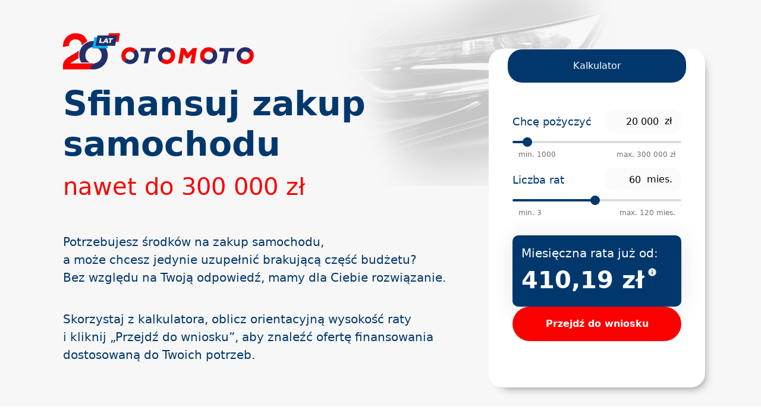

--- FILE ---
content_type: text/html
request_url: https://www.otomoto.pl/finansowanie?loanCredit=10200&loanInstalments=120&advertId=6124205111&utm_source=otomoto_native&utm_medium=listing_page_adcard&utm_campaign=2step-lead-form-with-opt-ins&utm_content=native-ad-card&platform=web&epb=listing-page-adcard&epp=listing
body_size: 15313
content:
<!doctype html>
<html lang="pl">

<head>
    <!-- Google Tag Manager -->
    <script>(function (w, d, s, l, i) {
        w[l] = w[l] || [];
        w[l].push({
            'gtm.start':
                new Date().getTime(), event: 'gtm.js'
        });
        var f = d.getElementsByTagName(s)[0],
            j = d.createElement(s), dl = l != 'dataLayer' ? '&l=' + l : '';
        j.async = true;
        j.src =
            'https://www.googletagmanager.com/gtm.js?id=' + i + dl;
        f.parentNode.insertBefore(j, f);
    })(window, document, 'script', 'dataLayer', 'GTM-NL4RFW');</script>
    <!-- End Google Tag Manager -->
    <meta charset="utf-8">
    <meta content="width=device-width, initial-scale=1" name="viewport">
    <title>Otomoto - Comperia.pl</title>
    <link href="https://cdn.jsdelivr.net" rel="preconnect">
    <link crossorigin="anonymous" href="https://cdn.jsdelivr.net/npm/bootstrap@5.3.3/dist/css/bootstrap.min.css"
          integrity="sha384-QWTKZyjpPEjISv5WaRU9OFeRpok6YctnYmDr5pNlyT2bRjXh0JMhjY6hW+ALEwIH" rel="stylesheet">
    <link href="https://www.comperia.pl/pliki/new_form/nowa_maszynka/favicon-512x512.png"
          rel="icon" sizes="any">
    <link href="apple-touch-icon.png" rel="apple-touch-icon">
    <link href="/finansowanie/styles/style.css" rel="stylesheet">
    <meta content="" name="description">
    <!--    <link href="img/ikony/favicon.ico" rel="icon" sizes="any">-->
    <meta content="" property="og:title">
    <meta content="" property="og:type">
    <meta content="" property="og:url">
    <meta content="" property="og:image">
    <meta content="#fafafa" name="theme-color">
    <style>
        body {
            position: relative;
        }

        /*LOADER STRONY*/
        .loader-box {
            position: fixed;
            top: 0;
            left: 0;
            right: 0;
            bottom: 0;
            background-color: #fff;
            z-index: 1000000;
            display: flex;
            flex-direction: column;
            gap: 20px;
            align-items: center;
            justify-content: center;
            max-height: 100vh;
            overflow: hidden;

            p {
                font-size: 20px;
                color: var(--color-text-dark-base);
            }
        }

        .loader {
            width: 248px;
            height: 248px;
            border-radius: 50%;
            display: inline-block;
            position: relative;
            border: 3px solid;
            border-color: #0770b3 #0770b3 transparent transparent;
            box-sizing: border-box;
            animation: rotation 1s linear infinite;
        }

        .loader::after,
        .loader::before {
            content: '';
            box-sizing: border-box;
            position: absolute;
            left: 0;
            right: 0;
            top: 0;
            bottom: 0;
            margin: auto;
            border: 3px solid;
            border-color: transparent transparent #4ba0d1 #4ba0d1;
            width: 240px;
            height: 240px;
            border-radius: 50%;
            box-sizing: border-box;
            animation: rotationBack 0.5s linear infinite;
            transform-origin: center center;
        }

        .loader::before {
            width: 232px;
            height: 232px;
            border-color: #2e2d6d #2e2d6d transparent transparent;
            animation: rotation 1.5s linear infinite;
        }

        @keyframes rotation {
            0% {
                transform: rotate(0deg);
            }
            100% {
                transform: rotate(360deg);
            }
        }

        @keyframes rotationBack {
            0% {
                transform: rotate(0deg);
            }
            100% {
                transform: rotate(-360deg);
            }
        }

    </style>
    <script>
        window.addEventListener('load', function () {
            // Zablokowanie scrollowania
            document.body.style.overflow = 'hidden';

            // Akcja, która ma się wykonać po załadowaniu całej strony
            // Usunięcie loadera
            let loader = document.querySelector('.loader-box');
            if (loader) {
                loader.remove();
            }

            // Odblokowanie scrollowania po usunięciu loadera
            document.body.style.overflow = 'auto';
        });

        // Zabezpieczenie z timeoutem, żeby usunąć loader po 3 sekundach
        setTimeout(function () {
            let loader = document.querySelector('.loader-box');
            if (loader) {
                loader.remove();
            }
        }, 3000);

    </script>
</head>

<body>
<!-- Google Tag Manager (noscript) -->
<noscript>
    <iframe height="0"
            src="https://www.googletagmanager.com/ns.html?id=GTM-NL4RFW" style="display:none;visibility:hidden"
            width="0"></iframe>
</noscript>
<!-- End Google Tag Manager (noscript) -->
<div class="loader-box">
    <span class="loader"></span>
    <p style="text-align: center">Jeszcze chwila. <br> Szykujemy wszystko dla Ciebie!</p>
</div>
<header class="header-section">
    <div class="container">
        <div class="header-section__content col-12 col-lg-8">
            <div class="header-section__logo">
                <img alt="Logotyp firmy comperia" class="main-logotype" height="44" loading="lazy"
                     src="finansowanie/img/logotypes/otomoto-logotype.webp" width="321">
            </div>
            <h1 class="header-section__title">
                Sfinansuj zakup <br>
                samochodu
            </h1>
            <p class="header-section__subtitle">
                nawet do 300 000 zł
            </p>
            <p class="header-section__text">Potrzebujesz środków na zakup samochodu, <br> a  może chcesz jedynie uzupełnić brakującą część budżetu?
                <br>Bez względu na Twoją odpowiedź, mamy dla Ciebie rozwiązanie.</p>
            <p class="header-section__text">Skorzystaj z kalkulatora, oblicz orientacyjną wysokość raty <br> i kliknij „Przejdź do wniosku”, aby znaleźć ofertę finansowania
                <br> dostosowaną do Twoich potrzeb.</p>
        </div>
        <div class="calc-section relative col-12 col-lg-4" id="form-anchor">
            <div class="decoration-title">
                <div class="section-decoration-title border-radius relative  dark-background color-white">
                    Kalkulator
                </div>
            </div>
            <div class="calc-wrapper">
                <div class="col-12 p-2  d-flex flex-column justify-content-between">
                    <div class="calc-section-box">
                        <div class="calc-box">
                            <div class="calc-inputs col-12">
                                <div class="input-elements d-flex align-items-center">
                                    <div class="input-parametres col-12">
                                        <div class="labels-info">
                                            <label class="form-label" for="input_pozyczka">Chcę pożyczyć</label>
                                            <div class="input-value">
                                                <input id="pozyczka_val" maxlength="7" type="tel">
                                                <span class="input-prefix">zł</span>
                                            </div>
                                        </div>
                                        <input class="form-range" id="input_pozyczka" max="300000" min="1000" step="500"
                                               type="range" value="20000">
                                        <div class="extra-labels">
                                            <div class="min">min. 1000</div>
                                            <div class="max">max. 300 000 zł</div>
                                        </div>
                                    </div>
                                </div>
                                <div class="input-elements d-flex align-items-center">
                                    <div class="input-parametres col-12">
                                        <div class="labels-info">
                                            <label class="form-label" for="input_ilosc-rat">Liczba rat</label>
                                            <div class="input-value">
                                                <input id="ilosc-rat_val" maxlength="3" type="tel">
                                                <span class="input-prefix">mies.</span>
                                            </div>
                                        </div>
                                        <input class="form-range" id="input_ilosc-rat" max="120" min="3" step="1"
                                               type="range"
                                               value="60">
                                        <div class="extra-labels">
                                            <div class="min">min. 3</div>
                                            <div class="max">max. 120 mies.</div>
                                        </div>
                                    </div>
                                </div>

                            </div>

                        </div>
                    </div>
                </div>
                <div class="col-12 p-2 calc-info">
                    <div class="calc-display calc-display-desktop">
                        <div class="display-text">
                            <p class="display-text__title">Miesięczna rata już od:</p>
                            <div class="d-flex">
                                <p class="display-text__rata"><span id="rata">687</span></p>
                                <div class="info-icon-box">
                                    <img alt="ikona" class="info-icon" data-placement="bottom" data-toggle="tooltip"
                                         height="16" loading="lazy" src="finansowanie/img/ikony/info-circle-icon.png" width="16">
                                    <div class="info-icon-tooltip">
                                        Wyliczenie szacunkowej raty służy jedynie orientacyjnemu określeniu wysokości
                                        raty,
                                        nie jest wiążące prawnie i nie stanowi oferty w rozumieniu ustawy z dnia 23
                                        kwietnia
                                        1964 r. Kodeks cywilny (t.j. Dz. U. z 2018 r. poz. 1025 z późn. zm.). Aby
                                        zapoznać
                                        się z pozostałymi przykładowymi parametrami pożyczki zjedź na sam dół
                                    </div>
                                </div>
                            </div>
                        </div>
                    </div>
                    <div class="display-box">
                        <a class="display-btn disabled"
                           href="https://form.comperia.pl/otomoto_25_k1?pozyczka=20000&okres=36&rata_kg=644.41"
                           id="form-url"
                           role="button"
                           target="_blank">Przejdź do wniosku
                        </a>
                        <div class="display-extra-info">
                            <div class="d-none">
                                <p>Oprocentowanie <span>7.20%</span></p>
                                <p>Całkowita kwota pożyczki z prowizją <span></span></p>
                            </div>
                        </div>
                    </div>
                </div>
            </div>
        </div>
    </div>

</header>
<main>
    <section class="logotypes-section container">
        <div class="logotypes-section__track">
            <div class="logotypes-section__track-images-box">
                <img alt="ikona" height="70" src="finansowanie/img/logotypes/banki/1.webp" width="63">
                <img alt="ikona" height="70" src="finansowanie/img/logotypes/banki/2.webp" width="134">
                <img alt="ikona" height="70" src="finansowanie/img/logotypes/banki/3.webp" width="134">
                <img alt="ikona" height="70" src="finansowanie/img/logotypes/banki/4.webp" width="134">
                <img alt="ikona" height="70" src="finansowanie/img/logotypes/banki/5.webp" width="134">
                <img alt="ikona" height="70" src="finansowanie/img/logotypes/banki/6.webp" width="134">
                <img alt="ikona" height="70" src="finansowanie/img/logotypes/banki/7.webp" width="134">
                <img alt="ikona" height="70" src="finansowanie/img/logotypes/banki/8.webp" width="134">

            </div>
        </div>
    </section>


    <section class="recommended-offers container relative dark-background border-radius">
        <div class="decoration-title">
            <div class="section-decoration-title border-radius relative white-background color-black">
                Dlaczego warto porównać oferty?
            </div>
            <!--                <span class="decoration-line"></span>-->
        </div>

        <div class="section-title">

            Zobacz, jak wiele możesz zyskać sprawdzając oferty finansowania w wielu bankach jednocześnie. Poniżej
            prezentujemy przykładową najtańszą i najdroższą ofertę. Widzisz? To pokazuje różnicę, jaka może wystąpić w
            kosztach miesięcznych dla poszczególnych wariantów kredytowania. W tym przypadku okres spłaty wynosi 60
            miesięcy. Wybierz z nami najkorzystniejszą ofertę i nie przepłacaj.


        </div>
        <div class="recommended-offers__box">
            <!--    pojedyńczy element boxu-->
            <div class="recommended-offers__box-element">
                <div class="box-element__header">
                    <p class="header-title">
                        Kwota pożyczki: 10 000 zł
                    </p>
                </div>
                <div class="box-element__content">
                    <div class="content-text">
                        <p class="content-text__info">Różnica w miesięcznej racie:
                        </p>
                        <div class="content-text__difference"><span>66,99</span> zł
                            <div class="info-icon-box">
                                    <span data-placement="bottom" data-toggle="tooltip" title=" Wyliczenie szacunkowej raty służy jedynie orientacyjnemu określeniu wysokości
                                        raty,
                                        nie jest wiążące prawnie i nie stanowi oferty w rozumieniu ustawy z dnia 23
                                        kwietnia
                                        1964 r. Kodeks cywilny (t.j. Dz. U. z 2018 r. poz. 1025 z późn. zm.). Aby
                                        zapoznać
                                        się z pozostałymi przykładowymi parametrami pożyczki zjedź na sam dół">
                                      <img alt="ikona" class="info-icon"
                                           src="finansowanie/img/ikony/black_information.png">
                                    </span>
                            </div>
                        </div>
                    </div>
                </div>
                <div class="box-element__footer">
                    <a class="button"
                       href="https://form.comperia.pl/otomoto_25_k1?pozyczka=10000&okres=60&rata_kg=193.56">Przejdź
                        do wniosku</a>
                </div>
            </div>
            <!--    koniec pojedyńczego elementu-->
            <!--    pojedyńczy element boxu-->
            <div class="recommended-offers__box-element">
                <div class="box-element__header">
                    <p class="header-title">
                        Kwota pożyczki: 20 000 zł
                    </p>
                </div>
                <div class="box-element__content">
                    <div class="content-text">
                        <p class="content-text__info">Różnica w miesięcznej racie:
                        </p>
                        <div class="content-text__difference"><span>133,98</span> zł
                            <div class="info-icon-box">
                                    <span data-placement="bottom" data-toggle="tooltip" title="Wyliczenie szacunkowej raty służy jedynie orientacyjnemu określeniu wysokości
                                        raty,
                                        nie jest wiążące prawnie i nie stanowi oferty w rozumieniu ustawy z dnia 23
                                        kwietnia
                                        1964 r. Kodeks cywilny (t.j. Dz. U. z 2018 r. poz. 1025 z późn. zm.). Aby
                                        zapoznać
                                        się z pozostałymi przykładowymi parametrami pożyczki zjedź na sam dół">


                                    <img alt="ikona" class="info-icon"
                                         src="finansowanie/img/ikony/black_information.png">
                                         </span>
                                <!--                                    <div class="info-icon-tooltip">-->
                                <!--                                         </div>-->
                            </div>
                        </div>
                    </div>
                </div>
                <div class="box-element__footer">
                    <a class="button"
                       href="https://form.comperia.pl/otomoto_25_k1?pozyczka=20000&okres=60&rata_kg=387.12">Przejdź
                        do wniosku</a>
                </div>
            </div>
            <!--    koniec pojedyńczego elementu-->
            <!--    pojedyńczy element boxu-->
            <div class="recommended-offers__box-element">
                <div class="box-element__header">
                    <p class="header-title">
                        Kwota pożyczki: 30 000 zł
                    </p>
                </div>
                <div class="box-element__content">
                    <div class="content-text">
                        <p class="content-text__info">Różnica w miesięcznej racie:
                        </p>
                        <div class="content-text__difference"><span>201,11</span> zł
                            <div class="info-icon-box">
                                    <span data-placement="bottom" data-toggle="tooltip" title="Wyliczenie szacunkowej raty służy jedynie orientacyjnemu określeniu wysokości
                                        raty,
                                        nie jest wiążące prawnie i nie stanowi oferty w rozumieniu ustawy z dnia 23
                                        kwietnia
                                        1964 r. Kodeks cywilny (t.j. Dz. U. z 2018 r. poz. 1025 z późn. zm.). Aby
                                        zapoznać
                                        się z pozostałymi przykładowymi parametrami pożyczki zjedź na sam dół">
                                       <img alt="ikona" class="info-icon"
                                            src="finansowanie/img/ikony/black_information.png">
                                    </span>

                                <!--                                    <div class="info-icon-tooltip">-->
                                <!--                                         </div>-->
                            </div>
                        </div>
                    </div>
                </div>
                <div class="box-element__footer">
                    <a class="button"
                       href="https://form.comperia.pl/otomoto_25_k1?pozyczka=30000&okres=60&rata_kg=580.68">Przejdź
                        do wniosku</a>
                </div>
            </div>
            <!--    koniec pojedyńczego elementu-->

        </div>
    </section>

    <section class="reltive white-background">
        <div class="container">
            <div class="decoration-title">
                <div class="section-decoration-title border-radius relative dark-background color-white">
                    Korzyści już na starcie
                </div>
                <span class="decoration-line"></span>
            </div>
            <div class="benefits-section my-5">
                <div class="benefits-section-boxes">
                    <!-- pojedynczy  box benefiu -->
                    <div class="benefits-section-benefit">
                        <div class="benefit-icon"><img alt="benefit-icon" src="finansowanie/img/ikony\money.png"></div>
                        <div class="benefit-text">Nawet <br>
                            do 300 000 zł
                        </div>
                    </div>
                    <!-- koniec  boxu benefitu -->
                    <!-- pojedynczy  box benefiu -->
                    <div class="benefits-section-benefit">
                        <div class="benefit-icon"><img alt="benefit-icon" src="finansowanie/img/ikony\kalendarz.png"></div>
                        <div class="benefit-text">Raty <br>
                            do 10 lat
                        </div>
                    </div>
                    <!-- koniec  boxu benefitu -->
                    <!-- pojedynczy  box benefiu -->
                    <div class="benefits-section-benefit">
                        <div class="benefit-icon"><img alt="benefit-icon" src="finansowanie/img/ikony/tarcza.png"></div>
                        <div class="benefit-text">Szybko <br>
                            i bezpiecznie
                        </div>
                    </div>
                    <!-- koniec  boxu benefitu -->
                    <!-- pojedynczy  box benefiu -->
                    <div class="benefits-section-benefit ">
                        <div class="benefit-icon"><img alt="benefit-icon" src="finansowanie/img/ikony/zadania.png"></div>
                        <div class="benefit-text">Duży <br> wybór ofert</div>
                    </div>
                    <!-- koniec  boxu benefitu -->
                    <!-- pojedynczy  box benefiu -->
                    <div class="benefits-section-benefit">
                        <div class="benefit-icon"><img alt="benefit-icon" src="finansowanie/img/ikony/dokument.png"></div>
                        <div class="benefit-text">Bez zbędnych <br> formalności</div>
                    </div>
                    <!-- koniec  boxu benefitu -->
                    <!-- pojedynczy  box benefiu -->
                    <div class="benefits-section-benefit">
                        <div class="benefit-icon"><img alt="benefit-icon" src="finansowanie/img/ikony/odznaka.png"></div>
                        <div class="benefit-text">Wysoka <br> akceptowalność</div>
                    </div>
                    <!-- koniec  boxu benefitu -->
                    <!-- pojedynczy  box benefiu -->
                    <div class="benefits-section-benefit">
                        <div class="benefit-icon"><img alt="benefit-icon" src="finansowanie/img/ikony/prezent.png"></div>
                        <div class="benefit-text">Na dowolny cel</div>
                    </div>
                    <!-- koniec  boxu benefitu -->
                    <!-- pojedynczy  box benefiu -->
                    <div class="benefits-section-benefit ">
                        <div class="benefit-icon"><img alt="benefit-icon" src="finansowanie/img/ikony/dom.png"></div>
                        <div class="benefit-text">Bez wychodzenia <br> z domu</div>
                    </div>
                    <!-- koniec  boxu benefitu -->
                </div>
            </div>
        </div>
    </section>

    <section class="container info-comperia-section">
        <div class="decoration-title">
            <div class="section-decoration-title border-radius relative dark-background color-white">
                Jak to działa?
            </div>
            <span class="decoration-line"></span>
        </div>
        <div class="info-comperia-section__box">
            <div class="text-section">
                <div class="text-section__text">
                    Finansowanie na Otomoto to usługa przygotowana we współpracy z Comperia.pl S.A. Jest skierowania dla
                    użytkowników, którzy chcą wziąć pożyczkę (nawet do 300 tys. zł) na zakup nowego auta lub przeznaczyć
                    kwotę na inny dowolny cel. Wypełnij wniosek online.
                </div>
                <div class="text-section__steps">
                    <!-- pojedyńczy element listy -->
                    <div class="single-step">
                        <p class="single-step__title">
                            1. Twoje potrzeby
                        </p>
                        <p class="single-step__text">
                            Określ swoje potrzeby finansowe, wybierz kwotę oraz liczbę rat i przejdź do formularza
                        </p>
                    </div>
                    <!-- koniec elemntu niby listy -->
                    <!-- pojedyńczy element listy -->
                    <div class="single-step">
                        <p class="single-step__title">
                            2. Twoje dane
                        </p>
                        <p class="single-step__text">
                            Wypełnij krótki formularz i zaznacz banki, które Cię interesują.
                        </p>
                    </div>
                    <!-- koniec elemntu niby listy -->
                    <!-- pojedyńczy element listy -->
                    <div class="single-step">
                        <p class="single-step__title">
                            3. Propozycje finansowe
                        </p>
                        <p class="single-step__text">
                            Skorzystaj z telefonicznej pomocy konsultanta lub kontynuuj wniosek o pożyczkę on-line.
                        </p>
                    </div>
                    <!-- koniec elemntu niby listy -->
                    <!-- pojedyńczy element listy -->
                    <div class="single-step">
                        <p class="single-step__title">
                            4. Wybór samochody
                        </p>
                        <p class="single-step__text">
                            Gdy będziesz mieć pieniądze na koncie, możesz bez stresu wybrać samochód i sfinalizować
                            transakcję ze sprzedającym.
                        </p>
                    </div>
                    <!-- koniec elemntu niby listy -->
                </div>
            </div>
            <div class="action-section">
                <img alt="zdjęcie kobiety przy samochodzie" class="action-section__img" loading="lazy"
                     src="finansowanie/img/images/women-bg.webp"
                     width="">
            </div>
        </div>
    </section>

    <section class="faq-section container" id="faq">
        <div class="decoration-title">
            <div class="section-decoration-title border-radius relative dark-background color-white">
                Najczęściej zadawane pytania
            </div>
            <span class="decoration-line"></span>
        </div>
        <div class="faq-section">
            <div class="faq-section-question">
                <div class="faq-section-question__group active group-1" data-target="1">
                    <div class="faq-box">
                        <div class="faq-box__column">
                            <!--      pojedyńczy element FAQ-->
                            <div class="single-faq-element">
                                <div class="faq-question">
                                    <p>
                                        Czym jest kredyt gotówkowy i na co mogę go przeznaczyć?
                                    </p>
                                    <div class="faq-toggle-btn collapsed"  type="button"  data-bs-toggle="collapse" data-bs-target="#faq-1">
                                        <span></span>
                                        <span></span>
                                    </div>
                                </div>
                                <div class="faq-answer collapse" id="faq-1">
                                    <div class="card card-body">
                                        <p>Kredyt gotówkowy to rodzaj kredytu konsumpcyjnego, udzielany przez bank lub
                                            instytucję finansową, który można przeznaczyć na dowolny cel. W przeciwieństwie
                                            do kredytów celowych (np. kredytów hipotecznych), kredyt gotówkowy nie wymaga od
                                            kredytobiorcy przedstawienia, na co dokładnie środki zostaną wykorzystane.
                                            Dzięki temu kredytobiorca może go przeznaczyć na różne potrzeby, takie jak:</p>
                                        <ul>
                                            <li>Remont mieszkania lub domu – kredyt gotówkowy pozwala na pokrycie kosztów
                                                remontu, zakup materiałów budowlanych i wykończeniowych.
                                            </li>
                                            <li>Zakup sprzętu RTV i AGD – idealne rozwiązanie, gdy potrzebujemy nowego
                                                telewizora, pralki lub lodówki.
                                            </li>
                                            <li>Podróże i wakacje – można sfinansować zarówno krajowe wycieczki, jak i
                                                dalekie podróże zagraniczne.
                                            </li>
                                            <li>Koszty leczenia lub rehabilitacji – kredyt gotówkowy może pomóc w pokryciu
                                                wydatków zdrowotnych.
                                            </li>
                                            <li>Organizację przyjęć i uroczystości – takich jak śluby, komunie czy
                                                jubileusze.
                                            </li>
                                            <li>Spłatę innych zobowiązań – np. kredyt gotówkowy może posłużyć do
                                                konsolidacji kilku drobniejszych zobowiązań w jedno.
                                            </li>
                                        </ul>
                                        <p>Jest to rozwiązanie elastyczne, dostępne na różnych warunkach, które zwykle
                                            zależą od zdolności kredytowej oraz wysokości wnioskowanej kwoty.</p>
                                    </div>

                                </div>
                            </div>
                            <!--      koniec pojedyńczego elementu FAQ-->
                            <!--      pojedyńczy element FAQ-->
                            <div class="single-faq-element">
                                <div class="faq-question">
                                    <p>
                                        Jakie warunki muszę spełnić, aby ubiegać się o kredyt gotówkowy?
                                    </p>
                                    <div class="faq-toggle-btn collapsed" data-bs-toggle="collapse" data-bs-target="#faq-2">
                                        <span></span>
                                        <span></span>
                                    </div>
                                </div>
                                <div class="faq-answer collapse" id="faq-2">
                                    <div class="card card-body">
                                    Aby ubiegać się o kredyt gotówkowy, musisz spełnić kilka podstawowych warunków,
                                    które są wymagane przez banki lub instytucje finansowe. Najczęściej obejmują one:
                                    <ol>
                                        <li>Wiek – Kredytobiorca musi być pełnoletni, czyli mieć ukończone 18 lat. W
                                            niektórych instytucjach może być też ustalone maksimum wiekowe, na przykład
                                            70 lat.
                                        </li>
                                        <li>Stałe dochody – Banki oczekują, że będziesz posiadać stałe źródło dochodu,
                                            które pozwoli na regularną spłatę kredytu. Może to być dochód z umowy o
                                            pracę, działalności gospodarczej, emerytury lub renty. Wysokość dochodów
                                            wpływa na zdolność kredytową.
                                        </li>
                                        <li>Zdolność kredytowa – To ocena, czy będziesz w stanie spłacać kredyt wraz z
                                            odsetkami. Bank bierze pod uwagę Twoje dochody, miesięczne koszty życia oraz
                                            aktualne zobowiązania finansowe.
                                        </li>
                                        <li>Historia kredytowa – Banki sprawdzają historię kredytową w BIK (Biuro
                                            Informacji Kredytowej). Osoby z pozytywną historią kredytową (bez zaległości
                                            w spłatach poprzednich zobowiązań) mają większą szansę na uzyskanie kredytu.
                                        </li>
                                        <li>Obywatelstwo lub rezydencja – Większość banków wymaga, abyś był obywatelem
                                            Polski lub posiadał status rezydenta, a także mieszkał w Polsce.
                                        </li>
                                        <li>Dokumenty potwierdzające tożsamość i dochody – Wymagane są zazwyczaj
                                            dokumenty tożsamości (dowód osobisty) oraz zaświadczenia o dochodach (np.
                                            zaświadczenie od pracodawcy, wyciąg z konta bankowego, PIT-y).
                                        </li>
                                    </ol>
                                    Spełnienie tych warunków daje bankowi pewność, że posiadasz odpowiednie środki oraz
                                    stabilność finansową, aby regularnie spłacać kredyt.
                                    </div>
                                </div>
                            </div>
                            <!--      koniec pojedyńczego elementu FAQ-->
                            <!--      pojedyńczy element FAQ-->
                            <div class="single-faq-element">
                                <div class="faq-question">
                                    <p>
                                        Jakie dokumenty są wymagane do złożenia wniosku o kredyt gotówkowy?
                                    </p>
                                    <div class="faq-toggle-btn collapsed" data-bs-toggle="collapse" data-bs-target="#faq-5">
                                        <span></span>
                                        <span></span>
                                    </div>
                                </div>
                                <div class="faq-answer collapse" id="faq-5">
                                    <div class="card card-body">
                                    <p>Do złożenia wniosku o kredyt gotówkowy banki zazwyczaj wymagają kilku
                                        podstawowych dokumentów. Oto najczęściej wymagane:</p>
                                    <ol>
                                        <li>Dowód tożsamości – Zazwyczaj jest to dowód osobisty, który potwierdza Twoją
                                            tożsamość oraz obywatelstwo.
                                        </li>
                                        <li>Zaświadczenie o dochodach – Dokument potwierdzający źródło oraz wysokość
                                            dochodów, który może być wymagany w różnych formach w zależności od rodzaju
                                            zatrudnienia:
                                            <ul>
                                                <li>Umowa o pracę – najczęściej wymaga się zaświadczenia od pracodawcy
                                                    lub wyciągu z konta bankowego z wpływami z wynagrodzenia.
                                                </li>
                                                <li>Działalność gospodarcza – konieczne mogą być dokumenty podatkowe
                                                    (np. PIT za poprzedni rok) oraz wyciągi z konta.
                                                </li>
                                                <li>Emerytura lub renta – wymagane może być decyzja o przyznaniu
                                                    świadczenia lub zaświadczenie z ZUS.
                                                </li>
                                            </ul>
                                        </li>
                                        <li>Wyciąg z konta bankowego – Często banki proszą o wyciąg z konta za ostatnie
                                            kilka miesięcy, aby sprawdzić wpływy i wydatki.
                                        </li>
                                        <li>Dokumenty potwierdzające inne źródła dochodu – Jeśli posiadasz dodatkowe
                                            źródła dochodu, jak np. wynajem nieruchomości, mogą być wymagane dodatkowe
                                            zaświadczenia lub umowy.
                                        </li>
                                        <li>Inne dokumenty – Niektóre banki mogą dodatkowo prosić o PIT z poprzedniego
                                            roku lub zaświadczenie o niezaleganiu z płatnościami w urzędzie skarbowym i
                                            ZUS, szczególnie przy większych kwotach kredytu.
                                        </li>
                                    </ol>
                                    <p>Dokładna lista dokumentów może różnić się w zależności od banku i indywidualnej
                                        sytuacji kredytobiorcy, ale powyższe pozycje to standardowe wymagania. Warto
                                        wcześniej zapytać w banku, jakie dokumenty będą konieczne, aby sprawnie złożyć
                                        wniosek.</p>
                                    </div>
                                </div>
                            </div>
                            <!--      koniec pojedyńczego elementu FAQ-->
                            <!--      pojedyńczy element FAQ-->
                            <div class="single-faq-element">
                                <div class="faq-question">
                                    <p>
                                        Czy mogę spłacić kredyt gotówkowy przed terminem?
                                    </p>
                                    <div class="faq-toggle-btn collapsed" data-bs-toggle="collapse" data-bs-target="#faq-6">
                                        <span></span>
                                        <span></span>
                                    </div>
                                </div>
                                <div class="faq-answer collapse" id="faq-6">
                                    <div class="card card-body">
                                    <p>Tak, możesz spłacić kredyt gotówkowy przed terminem. Większość banków w Polsce
                                        umożliwia wcześniejszą spłatę kredytu, co jest korzystne, ponieważ pozwala
                                        zmniejszyć całkowity koszt kredytu – im szybciej spłacisz kredyt, tym mniej
                                        zapłacisz odsetek.</p>
                                    <p>Przed podjęciem decyzji o wcześniejszej spłacie warto jednak sprawdzić:</p>
                                    <ol>
                                        <li>Czy bank pobiera opłatę za wcześniejszą spłatę – Niektóre banki mogą
                                            naliczać prowizję za wcześniejszą spłatę kredytu, szczególnie jeśli jest to
                                            spłata w ciągu pierwszych kilku lat trwania umowy.
                                        </li>
                                        <li>Warunki zwrotu części kosztów – Zgodnie z przepisami, jeśli spłacisz kredyt
                                            przed czasem, bank powinien zwrócić część kosztów kredytu, takich jak
                                            prowizje czy ubezpieczenia, które obejmują niewykorzystany okres
                                            kredytowania.
                                        </li>
                                        <li>Procedura wcześniejszej spłaty – Bank może wymagać złożenia wniosku o
                                            wcześniejszą spłatę, a czasami warto skontaktować się wcześniej z doradcą,
                                            aby otrzymać informację o dokładnej kwocie do spłaty.
                                        </li>
                                    </ol>
                                    <p>Wcześniejsza spłata jest elastycznym rozwiązaniem, które daje Ci możliwość
                                        redukcji kosztów kredytu, jeśli posiadasz dodatkowe środki finansowe.</p>
                                    </div>
                                </div>
                            </div>
                            <!--      koniec pojedyńczego elementu FAQ-->
                        </div>
                        <div class="faq-box__column">
                            <!--      pojedyńczy element FAQ-->
                            <div class="single-faq-element">
                                <div class="faq-question">
                                    <p>
                                        Jakie są koszty związane z kredytem gotówkowym?
                                    </p>
                                    <div class="faq-toggle-btn collapsed" data-bs-toggle="collapse" data-bs-target="#faq-3">
                                        <span></span>
                                        <span></span>
                                    </div>
                                </div>
                                <div class="faq-answer collapse" id="faq-3">
                                    <div class="card card-body">
                                    <p>Koszty związane z kredytem gotówkowym mogą obejmować kilka różnych opłat, które
                                        wpływają na całkowity koszt kredytu (tzw. Rzeczywista Roczna Stopa
                                        Oprocentowania, RRSO). Oto najczęściej spotykane koszty:</p>
                                    <ol>
                                        <li><strong>Oprocentowanie nominalne</strong> – To odsetki, które bank nalicza
                                            od pożyczonej kwoty. Ich wysokość zależy od stopy procentowej, która jest
                                            zwykle stała lub zmienna. Odsetki stanowią podstawowy koszt kredytu i są
                                            doliczane do miesięcznych rat.
                                        </li>
                                        <li><strong>Prowizja za udzielenie kredytu</strong> – Jest to jednorazowa
                                            opłata, którą bank pobiera za przyznanie kredytu. Może być naliczana
                                            procentowo (od wysokości kredytu) lub jako stała kwota.
                                        </li>
                                        <li><strong>Ubezpieczenie kredytu</strong> – W wielu przypadkach banki oferują
                                            ubezpieczenie kredytu, które chroni przed ryzykiem związanym z niespłaceniem
                                            zobowiązania w przypadku np. utraty pracy, choroby lub śmierci.
                                            Ubezpieczenie jest opcjonalne, ale jego koszt może podnieść całkowitą
                                            wartość kredytu.
                                        </li>
                                        <li><strong>Opłaty dodatkowe</strong> – Mogą to być różne opłaty
                                            administracyjne, np. za rozpatrzenie wniosku kredytowego, za zmiany w
                                            harmonogramie spłat, lub za wcześniejszą spłatę kredytu (chociaż w
                                            większości przypadków wcześniejsza spłata jest bezpłatna, to niektóre banki
                                            mogą pobierać za nią prowizję).
                                        </li>
                                        <li><strong>Koszty windykacyjne</strong> – Jeśli kredytobiorca nie spłaca rat w
                                            terminie, bank może naliczyć dodatkowe opłaty za opóźnienie i koszty
                                            windykacyjne, które obejmują np. odsetki karne lub opłaty za wezwania do
                                            zapłaty.
                                        </li>
                                    </ol>
                                    <p>Przy wyborze kredytu gotówkowego warto zwrócić uwagę na RRSO, które uwzględnia
                                        wszystkie powyższe koszty i pozwala porównać oferty różnych banków.</p>
                                    </div>
                                </div>
                            </div>
                            <!--      koniec pojedyńczego elementu FAQ-->
                            <!--      pojedyńczy element FAQ-->
                            <div class="single-faq-element">
                                <div class="faq-question">
                                    <p>
                                        Czy mogę uzyskać kredyt gotówkowy, jeśli mam inne zobowiązania finansowe?
                                    </p>
                                    <div class="faq-toggle-btn collapsed" data-bs-toggle="collapse" data-bs-target="#faq-4">
                                        <span></span>
                                        <span></span>
                                    </div>
                                </div>
                                <div class="faq-answer collapse" id="faq-4">
                                    <div class="card card-body">
                                    Tak, możesz uzyskać kredyt gotówkowy, nawet jeśli masz inne zobowiązania finansowe,
                                    jednak decyzja banku będzie zależała od Twojej zdolności kredytowej. Banki oceniają
                                    zdolność kredytową, analizując Twoje dochody, stałe wydatki oraz aktualne
                                    zobowiązania. Kluczowe czynniki, na które zwracają uwagę to:
                                    <ol>
                                        <li>Wysokość bieżących zobowiązań – Jeśli posiadasz już kredyty lub inne
                                            pożyczki, bank sprawdzi, jaki procent Twoich dochodów przeznaczasz na ich
                                            spłatę. Im więcej masz zobowiązań, tym niższa może być Twoja zdolność
                                            kredytowa.
                                        </li>
                                        <li>Historia kredytowa – Bank sprawdzi Twoją historię kredytową w BIK (Biuro
                                            Informacji Kredytowej), aby ocenić, czy spłacasz swoje dotychczasowe
                                            zobowiązania terminowo. Pozytywna historia kredytowa zwiększa szanse na
                                            uzyskanie nowego kredytu.
                                        </li>
                                        <li>Dochody i stabilność zatrudnienia – Stałe, wystarczająco wysokie dochody
                                            oraz stabilne zatrudnienie są ważne przy ocenie zdolności kredytowej. Osoby
                                            o wyższych dochodach mają większe szanse na uzyskanie dodatkowego kredytu.
                                        </li>
                                        <li>Opcja konsolidacji zadłużenia – Jeśli masz wiele zobowiązań, warto rozważyć
                                            kredyt konsolidacyjny, który pozwala połączyć kilka kredytów i pożyczek w
                                            jedno zobowiązanie z niższą miesięczną ratą.
                                        </li>
                                    </ol>
                                    Posiadanie innych zobowiązań nie wyklucza możliwości uzyskania kredytu gotówkowego,
                                    ale może wpłynąć na jego warunki, takie jak maksymalna kwota kredytu czy okres
                                    spłaty.
                                    </div>
                                </div>
                            </div>
                            <!--      koniec pojedyńczego elementu FAQ-->
                            <!--      pojedyńczy element FAQ-->
                            <div class="single-faq-element">
                                <div class="faq-question">
                                    <p>
                                        Czym jest RRSO?
                                    </p>
                                    <div class="faq-toggle-btn collapsed" data-bs-toggle="collapse" data-bs-target="#faq-7">
                                        <span></span>
                                        <span></span>
                                    </div>
                                </div>
                                <div class="faq-answer collapse" id="faq-7">
                                    <div class="card card-body">
                                    RRSO, czyli Rzeczywista Roczna Stopa Oprocentowania, to wskaźnik, który obrazuje
                                    całkowity koszt kredytu wyrażony w skali rocznej jako procent pożyczonej kwoty. RRSO
                                    uwzględnia wszystkie koszty związane z kredytem, takie jak oprocentowanie nominalne,
                                    prowizje, opłaty dodatkowe, ubezpieczenia oraz inne opłaty, dzięki czemu jest
                                    najbardziej miarodajnym narzędziem do porównywania ofert kredytowych różnych banków.
                                    Im niższe RRSO, tym niższy całkowity koszt kredytu dla klienta. Warto zwrócić uwagę
                                    na ten wskaźnik, gdyż daje on pełniejszy obraz opłacalności kredytu, nawet jeśli
                                    bank oferuje niskie oprocentowanie nominalne, ponieważ mogą istnieć dodatkowe
                                    koszty, które podniosą faktyczną cenę kredytu.
                                    </div>
                                </div>
                            </div>
                            <!--      koniec pojedyńczego elementu FAQ-->
                            <!--      pojedyńczy element FAQ-->
                            <div class="single-faq-element">
                                <div class="faq-question">
                                    <p>
                                        Jak szybko mogę otrzymać środki z kredytu gotówkowego po pozytywnym rozpatrzeniu
                                        wniosku?
                                    </p>
                                    <div class="faq-toggle-btn collapsed" data-bs-toggle="collapse" data-bs-target="#faq-8">
                                        <span></span>
                                        <span></span>
                                    </div>
                                </div>
                                <div class="faq-answer collapse" id="faq-8">
                                    <div class="card card-body">
                                    Po pozytywnym rozpatrzeniu wniosku o kredyt gotówkowy, środki mogą trafić na Twoje
                                    konto bardzo szybko – często nawet tego samego dnia lub następnego dnia roboczego.
                                    Czas wypłaty zależy jednak od kilku czynników:
                                    <ol>
                                        <li>Procedury banku – Niektóre banki oferują szybkie procedury, które
                                            umożliwiają wypłatę środków w ciągu kilku godzin od podpisania umowy,
                                            szczególnie jeśli jesteś stałym klientem banku.
                                        </li>
                                        <li>Forma podpisania umowy – Jeśli umowę można podpisać zdalnie, np. poprzez
                                            bankowość internetową, proces wypłaty środków jest zazwyczaj krótszy. Przy
                                            podpisywaniu umowy w oddziale może to zająć więcej czasu.
                                        </li>
                                        <li>Godziny księgowania przelewów – Jeśli kredyt jest wypłacany w formie
                                            przelewu na konto w innym banku, czas wypłaty może zależeć od godzin
                                            księgowania przelewów międzybankowych.
                                        </li>
                                    </ol>
                                    Z reguły większość klientów otrzymuje środki z kredytu gotówkowego w ciągu 1-2 dni
                                    roboczych po podpisaniu umowy.
                                    </div>
                                </div>
                            </div>
                            <!--      koniec pojedyńczego elementu FAQ-->
                        </div>
                    </div>
                </div>
                <div class="faq-section-question__group group-2" data-target="2">
                    <div class="faq-box">
                        <div class="faq-box__column">
                            <!--      pojedyńczy element FAQ-->
                            <div class="single-faq-element">
                                <div class="faq-question">
                                    <p>
                                        Jakie czynniki wpływają na wysokość oprocentowania kredytu gotówkowego?
                                    </p>
                                    <div class="faq-toggle-btn collapsed" data-bs-toggle="collapse" data-bs-target="#faq-11">
                                        <span></span>
                                        <span></span>
                                    </div>
                                </div>
                                <div class="faq-answer collapse" id="faq-11">
                                    <div class="card card-body">
                                    Wysokość oprocentowania kredytu gotówkowego zależy od kilku kluczowych czynników:
                                    <ol>
                                        <li>Wskaźniki makroekonomiczne – stopy procentowe ustalane przez bank centralny
                                            wpływają na koszt pieniądza na rynku. W Polsce jest to głównie stopa
                                            referencyjna NBP, która wpływa na poziom oprocentowania kredytów i
                                            depozytów.
                                        </li>
                                        <li>Ocena zdolności kredytowej klienta – banki analizują historię kredytową,
                                            dochody, zobowiązania i stabilność finansową kredytobiorcy. Im lepsza ocena,
                                            tym większe szanse na niższe oprocentowanie.
                                        </li>
                                        <li>Rodzaj i długość kredytu – krótsze kredyty mogą mieć inne oprocentowanie niż
                                            długoterminowe zobowiązania, a produkty kredytowe różnią się w zależności od
                                            potrzeb klienta i poziomu ryzyka.
                                        </li>
                                        <li>Rodzaj oprocentowania – kredyty mogą mieć oprocentowanie stałe (niezmienne
                                            przez cały okres kredytowania) lub zmienne (dostosowujące się do zmian stóp
                                            procentowych).
                                        </li>
                                        <li>Polityka banku – różne banki mogą mieć różne marże i promocje, które
                                            wpływają na końcowe oprocentowanie kredytu. Niektóre instytucje oferują
                                            obniżone stopy procentowe dla stałych klientów lub w ramach określonych
                                            kampanii promocyjnych.
                                        </li>
                                        <li>Wkład własny i zabezpieczenie – w niektórych przypadkach bank może wymagać
                                            zabezpieczenia lub wkładu własnego, co może wpływać na niższe
                                            oprocentowanie, gdyż zmniejsza ryzyko dla instytucji finansowej.
                                        </li>
                                    </ol>
                                    Rozważenie tych czynników pozwala na lepsze zrozumienie oferty kredytowej i
                                    negocjację korzystniejszych warunków z bankiem.
                                    </div>
                                </div>
                            </div>
                            <!--      koniec pojedyńczego elementu FAQ-->
                            <!--      pojedyńczy element FAQ-->
                            <div class="single-faq-element">
                                <div class="faq-question">
                                    <p>
                                        Czy mogę skonsolidować inne zobowiązania za pomocą kredytu gotówkowego?
                                    </p>
                                    <div class="faq-toggle-btn collapsed" data-bs-toggle="collapse" data-bs-target="#faq-12">
                                        <span></span>
                                        <span></span>
                                    </div>
                                </div>
                                <div class="faq-answer collapse" id="faq-12">
                                    <div class="card card-body">
                                    Tak, w wielu bankach możliwa jest konsolidacja innych zobowiązań przy użyciu kredytu
                                    gotówkowego. Polega to na połączeniu różnych kredytów, takich jak kredyty
                                    konsumpcyjne, karty kredytowe czy limity w rachunkach, w jeden kredyt gotówkowy.
                                    Taka operacja może przynieść korzyści:
                                    <ol>
                                        <li>Obniżenie miesięcznej raty – konsolidacja często pozwala na rozłożenie
                                            spłaty na dłuższy okres, co zmniejsza wysokość miesięcznej raty i ułatwia
                                            zarządzanie budżetem domowym.
                                        </li>
                                        <li>Jeden termin spłaty – zamiast kilku zobowiązań z różnymi terminami
                                            płatności, po konsolidacji mamy tylko jedną ratę miesięcznie, co upraszcza
                                            kontrolę nad zobowiązaniami.
                                        </li>
                                        <li>Możliwość uzyskania dodatkowej gotówki – niektóre banki oferują możliwość
                                            zwiększenia kwoty konsolidowanego kredytu, co pozwala na uzyskanie
                                            dodatkowych środków na dowolny cel.
                                        </li>
                                    </ol>
                                    Warto jednak pamiętać, że konsolidacja może wiązać się z kosztami, takimi jak
                                    prowizje i zmiana oprocentowania, dlatego warto dokładnie przeanalizować ofertę oraz
                                    skonsultować się z doradcą, aby upewnić się, że konsolidacja będzie korzystna w
                                    długim terminie.
                                    </div>
                                </div>
                            </div>
                            <!--      koniec pojedyńczego elementu FAQ-->
                            <!--      pojedyńczy element FAQ-->
                            <div class="single-faq-element">
                                <div class="faq-question">
                                    <p>
                                        Czy mogę wziąć kredyt gotówkowy bez zaświadczeń o dochodach?
                                    </p>
                                    <div class="faq-toggle-btn collapsed" data-bs-toggle="collapse" data-bs-target="#faq-15">
                                        <span></span>
                                        <span></span>
                                    </div>
                                </div>
                                <div class="faq-answer collapse" id="faq-15">
                                    <div class="card card-body">
                                    Tak, niektóre banki oferują możliwość uzyskania kredytu gotówkowego bez zaświadczeń
                                    o dochodach, jednak taka opcja zależy od kilku czynników:
                                    <ol>
                                        <li>Historia kredytowa – jeśli posiadasz dobrą historię kredytową i pozytywną
                                            ocenę w Biurze Informacji Kredytowej (BIK), bank może zaoferować kredyt bez
                                            dodatkowych zaświadczeń, bazując na wiarygodności kredytowej.
                                        </li>
                                        <li>Stały klient banku – banki często oferują uproszczone procedury dla swoich
                                            stałych klientów, którzy posiadają rachunek osobisty z regularnymi wpływami.
                                            W takim przypadku bank może samodzielnie zweryfikować historię wpływów na
                                            konto i przyznać kredyt na tej podstawie.
                                        </li>
                                        <li>Niewielkie kwoty kredytu – przy niższych kwotach kredytów gotówkowych
                                            procedury są często mniej restrykcyjne, a bank może zrezygnować z wymogu
                                            przedstawienia zaświadczeń.
                                        </li>
                                        <li>Promocje i oferty specjalne – niektóre banki okresowo wprowadzają promocje,
                                            w ramach których oferują kredyty bez zaświadczeń o dochodach, co ma na celu
                                            przyciągnięcie nowych klientów.
                                        </li>
                                    </ol>
                                    Warto jednak pamiętać, że kredyt bez zaświadczeń może wiązać się z wyższym
                                    oprocentowaniem lub dodatkowymi kosztami, ponieważ dla banku jest to większe ryzyko.
                                    Przed złożeniem wniosku warto porównać oferty różnych instytucji finansowych.
                                    </div>
                                </div>
                            </div>
                            <!--      koniec pojedyńczego elementu FAQ-->
                            <!--      pojedyńczy element FAQ-->
                            <div class="single-faq-element">
                                <div class="faq-question">
                                    <p>
                                        Czy istnieje możliwość refinansowania kredytu gotówkowego?
                                    </p>
                                    <div class="faq-toggle-btn collapsed" data-bs-toggle="collapse" data-bs-target="#faq-16">
                                        <span></span>
                                        <span></span>
                                    </div>
                                </div>
                                <div class="faq-answer collapse" id="faq-16">
                                    <div class="card card-body">
                                    Tak, istnieje możliwość refinansowania kredytu gotówkowego, czyli przeniesienia go
                                    do innego banku lub zmiany warunków w obecnym banku w celu uzyskania
                                    korzystniejszych warunków. Refinansowanie kredytu gotówkowego pozwala na:
                                    <ol>
                                        <li>Obniżenie oprocentowania – dzięki refinansowaniu można uzyskać kredyt o
                                            niższym oprocentowaniu, co zmniejszy koszt całkowity kredytu.
                                        </li>
                                        <li>Zmniejszenie miesięcznej raty – refinansowanie może pozwolić na wydłużenie
                                            okresu spłaty, co zmniejsza wysokość miesięcznej raty i może pomóc w lepszym
                                            zarządzaniu budżetem.
                                        </li>
                                        <li>Przejście na lepsze warunki kredytowe – nowy kredyt może oferować lepsze
                                            warunki, takie jak brak prowizji za wcześniejszą spłatę lub korzystniejsze
                                            ubezpieczenie.
                                        </li>
                                        <li>Uproszczenie obsługi zadłużenia – jeśli masz kilka kredytów, refinansowanie
                                            może być elementem konsolidacji, łącząc je w jeden kredyt z jedną ratą i
                                            uproszczonym harmonogramem spłat.
                                        </li>
                                    </ol>
                                    <p>Warto jednak przed podjęciem decyzji o refinansowaniu dokładnie porównać oferty i
                                        sprawdzić ewentualne koszty, takie jak prowizje, opłaty za wcześniejszą spłatę
                                        poprzedniego kredytu, czy opłaty przygotowawcze.</p>
                                    </div>
                                </div>
                            </div>
                            <!--      koniec pojedyńczego elementu FAQ-->
                        </div>
                        <div class="faq-box__column">
                            <!--      pojedyńczy element FAQ-->
                            <div class="single-faq-element">
                                <div class="faq-question">
                                    <p>
                                        Czy mogę zawiesić spłatę rat kredytu gotówkowego w razie problemów finansowych?
                                    </p>
                                    <div class="faq-toggle-btn collapsed" data-bs-toggle="collapse" data-bs-target="#faq-13">
                                        <span></span>
                                        <span></span>
                                    </div>
                                </div>
                                <div class="faq-answer collapse" id="faq-13">
                                    <div class="card card-body">
                                    Tak, wiele banków oferuje możliwość zawieszenia spłaty rat kredytu gotówkowego w
                                    razie problemów finansowych. Jest to opcja czasowego odroczenia spłat, znana jako
                                    wakacje kredytowe lub karencja w spłacie. Oto, jak to zazwyczaj działa:
                                    <ol>
                                        <li>Zakres zawieszenia – banki najczęściej pozwalają zawiesić spłatę całej raty
                                            lub części kapitałowej, co oznacza, że płacisz jedynie odsetki przez
                                            określony czas.
                                        </li>
                                        <li>Okres zawieszenia – wakacje kredytowe trwają zazwyczaj od jednego do kilku
                                            miesięcy, ale dokładny czas zależy od polityki banku i Twojej indywidualnej
                                            sytuacji.
                                        </li>
                                        <li>Koszt zawieszenia – choć zawieszenie może pomóc w trudnej sytuacji,
                                            zazwyczaj nie oznacza umorzenia kosztów. Zawieszone raty są doliczane do
                                            kapitału kredytu, co może zwiększyć koszt całkowity kredytu ze względu na
                                            naliczane odsetki.
                                        </li>
                                        <li>Wymagane formalności – banki często wymagają złożenia wniosku o zawieszenie
                                            spłaty i uzasadnienia sytuacji finansowej. Decyzja o przyznaniu wakacji
                                            kredytowych zależy od oceny banku.
                                        </li>
                                        <li>Dostępność w szczególnych sytuacjach – czasem banki oferują możliwość
                                            zawieszenia spłaty kredytu w ramach pomocy przy sytuacjach nadzwyczajnych,
                                            takich jak utrata pracy, choroba czy problemy spowodowane czynnikami
                                            zewnętrznymi.
                                        </li>
                                    </ol>
                                    Warto przed podjęciem decyzji dokładnie zapoznać się z warunkami oferowanymi przez
                                    bank i rozważyć, jak zawieszenie wpłynie na całkowity koszt kredytu.
                                    </div>
                                </div>
                            </div>
                            <!--      koniec pojedyńczego elementu FAQ-->
                            <!--      pojedyńczy element FAQ-->
                            <div class="single-faq-element">
                                <div class="faq-question">
                                    <p>
                                        Czy można otrzymać kredyt gotówkowy bez historii kredytowej?
                                    </p>
                                    <div class="faq-toggle-btn collapsed" data-bs-toggle="collapse" data-bs-target="#faq-14">
                                        <span></span>
                                        <span></span>
                                    </div>
                                </div>
                                <div class="faq-answer collapse" id="faq-14">
                                    <div class="card card-body">
                                    Tak, można otrzymać kredyt gotówkowy bez historii kredytowej, ale może to być
                                    trudniejsze, ponieważ banki oceniają ryzyko na podstawie dotychczasowej zdolności
                                    kredytowej. Oto, co warto wiedzieć w takiej sytuacji:
                                    <ol>
                                        <li>Mniejsze kwoty kredytowe – banki mogą oferować niższe kwoty kredytów dla
                                            osób bez historii kredytowej, traktując taki kredyt jako mniej ryzykowny.
                                        </li>
                                        <li>Dodatkowe zabezpieczenia – bank może wymagać dodatkowych form
                                            zabezpieczenia, takich jak poręczyciel, zastaw lub ubezpieczenie kredytu, co
                                            zmniejsza ryzyko przyznania finansowania.
                                        </li>
                                        <li>Dochody i stabilność zatrudnienia – osoby bez historii kredytowej, które
                                            mogą wykazać stałe dochody i stabilność zawodową, mają większe szanse na
                                            uzyskanie pozytywnej decyzji kredytowej.
                                        </li>
                                        <li>Kredyty w instytucjach pozabankowych – jeśli bank odmówi kredytu, można
                                            rozważyć instytucje pozabankowe, które oferują kredyty bez historii
                                            kredytowej, choć ich koszty mogą być wyższe.
                                        </li>
                                        <li>Budowanie historii kredytowej – dla osób bez historii kredytowej dobrym
                                            krokiem jest zbudowanie pozytywnej historii np. poprzez założenie karty
                                            kredytowej o niewielkim limicie lub skorzystanie z limitu w koncie.
                                            Regularne i terminowe spłaty zwiększają szanse na przyszłe kredyty na
                                            lepszych warunkach.
                                        </li>
                                    </ol>
                                    Choć możliwe jest uzyskanie kredytu bez historii kredytowej, warto być przygotowanym
                                    na bardziej restrykcyjne warunki lub ewentualne wymagania dotyczące zabezpieczenia.
                                    </div>
                                </div>
                            </div>
                            <!--      koniec pojedyńczego elementu FAQ-->
                            <!--      pojedyńczy element FAQ-->
                            <div class="single-faq-element">
                                <div class="faq-question">
                                    <p>
                                        Co się stanie, jeśli nie spłacę raty kredytu gotówkowego na czas?
                                    </p>
                                    <div class="faq-toggle-btn collapsed" data-bs-toggle="collapse" data-bs-target="#faq-17">
                                        <span></span>
                                        <span></span>
                                    </div>
                                </div>
                                <div class="faq-answer collapse" id="faq-17">
                                    <div class="card card-body">
                                    Jeśli nie spłacisz raty kredytu gotówkowego na czas, mogą wystąpić następujące
                                    konsekwencje:
                                    <ol>
                                        <li>Odsetki za zwłokę – bank naliczy dodatkowe odsetki za opóźnienie, co
                                            zwiększy całkowity koszt kredytu. Wysokość tych odsetek jest określona w
                                            umowie kredytowej i może być wyższa niż standardowe oprocentowanie.
                                        </li>
                                        <li>Monity i wezwania do zapłaty – bank może wysyłać monity (przypomnienia) o
                                            zaległej płatności w formie SMS-ów, e-maili, telefonów lub listów, co często
                                            wiąże się z dodatkowymi opłatami administracyjnymi.
                                        </li>
                                        <li>Wpływ na historię kredytową – brak terminowej spłaty jest zgłaszany do Biura
                                            Informacji Kredytowej (BIK), co obniża Twoją ocenę kredytową. Może to
                                            utrudnić uzyskanie kredytów lub innych form finansowania w przyszłości.
                                        </li>
                                        <li>Wypowiedzenie umowy kredytowej – jeśli opóźnienia w spłacie będą trwały
                                            przez dłuższy czas, bank może wypowiedzieć umowę kredytową, co oznacza
                                            konieczność natychmiastowej spłaty całej pozostałej kwoty zadłużenia.
                                        </li>
                                        <li>Postępowanie windykacyjne – bank może przekazać sprawę do działu windykacji,
                                            który podejmie działania mające na celu odzyskanie długu. Windykacja może
                                            wiązać się z dodatkowymi kosztami, a jeśli nie przyniesie efektu, sprawa
                                            może trafić do sądu.
                                        </li>
                                        <li>Egzekucja komornicza – jeśli dług nie zostanie spłacony pomimo postępowania
                                            windykacyjnego i wyroku sądowego, może dojść do egzekucji komorniczej.
                                            Komornik ma prawo zająć część wynagrodzenia lub majątku w celu spłaty
                                            zadłużenia.
                                        </li>
                                    </ol>
                                    Aby uniknąć negatywnych konsekwencji, warto w przypadku problemów finansowych jak
                                    najszybciej skontaktować się z bankiem i rozważyć opcje takie jak wakacje kredytowe,
                                    restrukturyzacja kredytu lub zawarcie nowego harmonogramu spłat.
                                    </div>
                                </div>
                            </div>
                            <!--      koniec pojedyńczego elementu FAQ-->
                            <!--      pojedyńczy element FAQ-->
                            <div class="single-faq-element">
                                <div class="faq-question">
                                    <p>
                                        Czy mogę uzyskać kredyt gotówkowy, jeśli jestem zatrudniony na umowę zlecenie
                                        lub umowę o dzieło?
                                    </p>
                                    <div class="faq-toggle-btn collapsed" data-bs-toggle="collapse" data-bs-target="#faq-18">
                                        <span></span>
                                        <span></span>
                                    </div>
                                </div>
                                <div class="faq-answer collapse" id="faq-18">
                                    <div class="card card-body">
                                    Tak, można uzyskać kredyt gotówkowy, będąc zatrudnionym na umowę zlecenie lub umowę
                                    o dzieło, ale proces może być nieco bardziej wymagający niż w przypadku umowy o
                                    pracę. Banki analizują dochody i stabilność finansową, co w przypadku umów
                                    cywilnoprawnych wymaga dodatkowej weryfikacji. Oto, co warto wiedzieć:
                                    <ol>
                                        <li>Wymagany okres zatrudnienia – banki zazwyczaj wymagają, aby umowa zlecenie
                                            lub umowa o dzieło była zawarta od pewnego czasu (np. 6 lub 12 miesięcy) i
                                            była odnawiana. Długoterminowa współpraca z jednym zleceniodawcą zwiększa
                                            szanse na uzyskanie kredytu.
                                        </li>
                                        <li>Regularność wpływów – banki analizują, czy dochody z umów cywilnoprawnych są
                                            regularne i stabilne, co może być udokumentowane poprzez wyciągi z konta
                                            bankowego lub zaświadczenia od pracodawcy.
                                        </li>
                                        <li>Wysokość dochodów – wysokość wynagrodzenia na umowach cywilnoprawnych może
                                            wpływać na zdolność kredytową, dlatego wyższe i stałe dochody zwiększają
                                            szanse na pozytywną decyzję kredytową.
                                        </li>
                                        <li>Dodatkowe dokumenty – bank może poprosić o dodatkowe dokumenty, takie jak
                                            wyciągi z konta z ostatnich kilku miesięcy, potwierdzające regularność i
                                            wysokość dochodów.
                                        </li>
                                        <li>Wyższe oprocentowanie lub dodatkowe zabezpieczenie – w przypadku umów
                                            cywilnoprawnych banki mogą zaproponować wyższe oprocentowanie lub wymagać
                                            dodatkowego zabezpieczenia kredytu.
                                        </li>
                                    </ol>
                                    Chociaż umowa zlecenie lub o dzieło nie wyklucza możliwości uzyskania kredytu
                                    gotówkowego, warto przygotować się na bardziej szczegółową weryfikację finansową i
                                    rozważyć kilka ofert, aby wybrać najkorzystniejsze warunki.
                                    </div>
                                </div>
                            </div>
                            <!--      koniec pojedyńczego elementu FAQ-->
                        </div>
                    </div>
                </div>
            </div>
            <div class="faq-section-question__pagination">
                <span class="active" data-target="1"></span>
                <span data-target="2"></span>
            </div>
        </div>

    </section>
    <section class="section-example-text container white-background">
        <div class="example-text__title">Przykład reprezentatywny</div>
        <div class="example-text__box">
            <div id="loan-container">
                <script>
                    function loanInformation(data) {
                        data = data.loanInformation
                        document.getElementById('loan-container').innerHTML = data
                    }
                </script>
                <script defer
                        src="https://www.comperia.pl/pliki/przyklad_reprezentatywny/przyklad_reprezentatywny.txt"></script>
            </div>
        </div>
    </section>
</main>
<footer class="footer dark-background">
    <div class="container">
        <div class="footer-box">
            <div class="footer-column eu-box">
                <div class="footer-copyrights">
                    &copy; Copyright <span id="year"></span> Comperia
                </div>
            </div>
            <div class="footer-column">
                <div class="footer-column">
                    <a class="footer-list__element" href="https://www.comperia.pl/regulamin-comperia" rel="nofollow"
                       target="_blank">Regulamin</a>

                </div>
                <div class="footer-column">
                    <a class="footer-list__element" href="https://www.comperia.pl/polityka-prywatnosci-comperia" rel="nofollow"
                       target="_blank">Polityka prywatności</a>
                </div>
                <div class="footer-column">
                    <div class="footer-box-links">
                        <div class="icon-links">
                            <a href="https://www.facebook.com/Comperia" target="_blank">
                                <img alt="Logo Facebook" height="136" loading="lazy"
                                     src="finansowanie/img/ikony/fb_icon.png"
                                     width="136">
                            </a>
                            <a href="https://www.instagram.com/comperia.pl/" target="_blank">
                                <img alt="Logo Instagram" height="136" loading="lazy"
                                     src="finansowanie/img/ikony/instagram.webp"
                                     width="136">
                            </a>
                            <a href="https://www.tiktok.com/@comperia.pl" target="_blank">
                                <img alt="Logo TikTok" height="136" loading="lazy"
                                     src="finansowanie/img/ikony/tiktok.png"
                                     width="136">
                            </a>
                        </div>
                    </div>
                </div>
            </div>

        </div>
    </div>
</footer>

<script crossorigin="anonymous"
        integrity="sha256-eKhayi8LEQwp4NKxN+CfCh+3qOVUtJn3QNZ0TciWLP4="
        src="https://code.jquery.com/jquery-3.7.1.js"></script>
<script crossorigin="anonymous" integrity="sha384-IQsoLXl5PILFhosVNubq5LC7Qb9DXgDA9i+tQ8Zj3iwWAwPtgFTxbJ8NT4GN1R8p"
        src="https://cdn.jsdelivr.net/npm/@popperjs/core@2.9.2/dist/umd/popper.min.js"></script>
<script crossorigin="anonymous" integrity="sha384-YvpcrYf0tY3lHB60NNkmXc5s9fDVZLESaAA55NDzOxhy9GkcIdslK1eN7N6jIeHz"
        src="https://cdn.jsdelivr.net/npm/bootstrap@5.3.3/dist/js/bootstrap.bundle.min.js"></script>
<script src="finansowanie/scripts/script.js"></script>

</body>

</html>


--- FILE ---
content_type: text/css
request_url: https://www.otomoto.pl/finansowanie/styles/style.css
body_size: 582
content:
@import url('reset.css');
@import url('normalize.css');
@import url('fonts.css');
@import url('variables.css');
@import url('general.css');
@import url('bootstrap.css');

@import url('bootstrap-grid.css');



@import url('header.css');
@import url('calc-section.css');
@import url('logotypes-section.css');
/* @import url('icon_section.css'); */
/* @import url('persons-section.css'); */
 @import url('example-text.css');
@import url('info-comperia-section.css');
@import url('faq-section.css');
@import url('footer.css');
/* @import url('sticky-banner.css'); */
@import url('rankings-section.css');
@import url('recommended-offers.css');
/* @import url('articles-section.css'); */
@import url('benefit-section.css');





--- FILE ---
content_type: text/css
request_url: https://www.otomoto.pl/finansowanie/styles/fonts.css
body_size: 289
content:
@charset "UTF-8";
@font-face {
  font-family: "Manrope";
  src: url("../fonts/manrope-extrabold.woff2") format("woff2"), /* Modern browsers */
  url("../fonts/manrope-extrabold.woff") format("woff"), /* Legacy browsers */
  url("../fonts/manrope-extrabold.otf") format("truetype"); /* Android, iOS */
  font-style: normal;
  font-display: swap;
  font-weight: 800; }
@font-face {
  font-family: "Manrope";
  src: url("../fonts/manrope-bold.woff2") format("woff2"),
  url("../fonts/manrope-bold.woff") format("woff"),
  url("../fonts/manrope-bold.otf") format("truetype");
  font-style: normal;
  font-display: swap;
  font-weight: 700; }
@font-face {
  font-family: "Manrope";
  src: url("../fonts/manrope-semibold.woff2") format("woff2"),
  url("../fonts/manrope-semibold.woff") format("woff"),
  url("../fonts/manrope-semibold.otf") format("truetype");
  font-style: normal;
  font-display: swap;
  font-weight: 600; }
@font-face {
  font-family: "Manrope";
  src: url("../fonts/manrope-medium.woff2") format("woff2"),
  url("../fonts/manrope-medium.woff") format("woff"),
  url("../fonts/manrope-medium.otf") format("truetype");
  font-style: normal;
  font-display: swap;
  font-weight: 500; }
@font-face {
  font-family: "Manrope";
  src: url("../fonts/manrope-regular.woff2") format("woff2"),
  url("../fonts/manrope-regular.woff") format("woff"),
  url("../fonts/manrope-regular.otf") format("truetype");
  font-style: normal;
  font-display: swap;
  font-weight: 400; }
@font-face {
  font-family: "Manrope";
  src: url("../fonts/manrope-light.woff2") format("woff2"),
  url("../fonts/manrope-light.woff") format("woff"),
  url("../fonts/manrope-light.otf") format("truetype");
  font-style: normal;
  font-display: swap;
  font-weight: 300; }
@font-face {
  font-family: "Manrope";
  src: url("../fonts/manrope-thin.woff2") format("woff2"),
  url("../fonts/manrope-thin.woff") format("woff"),
  url("../fonts/manrope-thin.otf") format("truetype");
  font-style: normal;
  font-display: swap;
  font-weight: 200; }
body, html {
  font-family: "Manrope",sans-serif; }
*,*:before,*:after {
  text-rendering: optimizeLegibility;
  -webkit-font-smoothing: antialiased;
  font-smoothing: antialiased; }


--- FILE ---
content_type: text/css
request_url: https://www.otomoto.pl/finansowanie/styles/variables.css
body_size: 596
content:
/* CSS Custom Properties */

:root {
  --font-family: 'Manrope', serif;
  --font-family-alt: 'Helvetica', Arial, sans-serif;
  --font-weight: 400;
  --font-weight-bold: 700;
  --font-weight-black: 900;

  /* 3:4 perfect fourth scale */
  --font-size-x-display: 5.16rem;
  --font-size-display: 4.3rem;
  --font-size-xx-large: 3.583rem;
  --font-size-x-large: 2.488rem;
  --font-size-large: 1.75rem;
  --font-size-xx-medium: 1.5rem;
  --font-size-x-medium: 1.25rem;
  --font-size-medium: 1.2rem;
  --font-size: 1rem;
  --font-size-small: 0.833rem;
  --font-size-x-small: 0.694rem;
  --font-size-xx-small: 0.579rem;
  --lineheight-x-text: 1.85;
  --lineheight-text: 1.55;
  --lineheight-short: 1.2;

  --color-dark-base: #00386d;
  --color-base: #009cda;
  --color-white: #ffffff;
  --color-black: #000000;
  --color-accent: #fa0000;
  --color-grey: #fbfbfb;
  /*--color-background-selection: #f4f4f4;*/
  --color-background-selection: #6283a3;
  --color-border: inherit;
  --color-text-black: #000000;
  --color-text-white: #ffffff;
  --color-text-base: #009cda;
  --color-text-dark-base: #00386d;
  --color-text-grey: #AEAEAE;
  --color-text-link: var(--color-text-black);
  --color-text-link-active: var(--color-text-link);
  --color-text-link-focus: var(--color-text-link);
  --color-text-link-hover: var(--color-text-black);
  --color-text-link-visited: var(--color-text-link);

  --color-button-default: var(--color-accent);
  --color-button-border: unset;
  --color-button-text: #fff;

  --border-radius-x-small: .25rem;
  --border-radius-small: .5rem;
  --border-radius-medium: .75rem;
  --border-radius-large: 1.5rem;
  --border-radius-circle: 50%;
  --border-width-hairline: 0.5px;
  --border-width: 1px;
  --border-width-thin: 2px;
  --border-width-thick: 5px;

  --grid-64: 3fr 1fr 2fr 2fr 1fr 3fr;
  --grid-gap: 4vw;

  --max-width: 84.25rem;
  --spacing-xx-small: .125rem;
  --spacing-x-small: .25rem;
  --spacing-small: .5rem;
  --spacing: .75rem;
  --spacing-medium: 1rem;
  --spacing-large: 1.5rem;
  --spacing-x-large: 2rem;
  --spacing-xx-large: 3rem;
  --spacing-xxx-large: 3.5rem;
  --spacing-display: 4.3rem;
  --spacing-x-display: 5.16rem;
  --spacing-xx-display: 6rem;


  --duration-instantly: 0;
  --duration-immediately: 0.1s;
  --duration-quickly: 0.2s;
  --duration-promptly: 0.5s;
  --duration-slowly: 1s;
}


--- FILE ---
content_type: text/css
request_url: https://www.otomoto.pl/finansowanie/styles/general.css
body_size: 1098
content:
*, *:before, *:after {
  -webkit-box-sizing: border-box;
  -moz-box-sizing: border-box;
  box-sizing: border-box;

}
html {
  scroll-behavior: smooth;
  scroll-padding-top: 50px;

}
body {
  position: relative;
  /*scroll-behavior: smooth;*/
  line-height: var(--lineheight-text);
  font-size: 18px;
}
.relative {
  position: relative;
}
.absolute {
  position: absolute;
}

.container {
  margin-right: auto;
  margin-left:  auto;
  max-width: var(--max-width);
  padding: var(--spacing-large);
}
.fw-bold {
  font-weight: bold;
}

.dark-background {
  background-color: var(--color-dark-base);
  color: var(--color-text-white);
}
.white-background {
  background-color: var(--color-white);
  color: var(--color-text-black);
}
.color-base {
  color: var(--color-text-base);
}
.color-dark-base {
  color: var(--color-text-dark-base);
}
.color-black {
  color: var(--color-text-black);
}
.color-white {
  color: var(--color-text-white);
}
.border-radius {
  border-radius: var(--border-radius-large);
}
.decoration-title {
  margin-top:  calc(var(--spacing-xx-large) * -1);
  display: flex;
  align-items: center;
  justify-content: space-between;
  gap: 50px;
}
.section-title {
  margin: var(--spacing-x-large) 0;
  font-size: 18px;
}
.section-decoration-title {
  width: 100%;
  min-width: 300px;
  text-align: center;
  padding: var(--spacing-medium) var(--spacing-x-large);
  line-height: var(--lineheight-text);
  /*color: var(--color-dark-base);*/
}
.decoration-line {
  display: none;
  flex: 1;
  /*width: 100%;*/
  border: 0; /* Usuwamy domyślną obramowanie */
  border-top: 1px solid var(--color-dark-base); /* Ustawiamy poziomą linię dekoracyjną */
  margin-top: 10px; /* Dodajemy odstęp nad linią */
  margin-bottom: 10px; /* Dodajemy odstęp pod linią */
}
.button {
  width: fit-content;
  padding: var(--spacing-small) var(--spacing-x-large);
  border: none;
  border-radius: var(--border-radius-large);
  text-decoration: none;
  color: var(--color-text-white);
}

.d-none-mobile {
  display: none;
}
section:not(:first-of-type) {
  margin-top: var(--spacing-display);
}

@media (min-width: 768px) {
  body {
    font-size: 20px;
  }
  .d-none-mobile {
    display: block;
  }
  .decoration-title {
    margin-top: calc(var(--spacing-display) * -1);
  }
  .section-decoration-title {
    width: fit-content;
  }
  .section-title {
    font-size: 18px;
  }
  .decoration-line {
    display: flex;
  }
  .container {
    padding: var(--spacing-x-large);
  }
  section {
    margin-top: var(--spacing-medium);
  }
}

/*!*LOADER STRONY*!*/
/*.loader-box {*/
/*  position: fixed;*/
/*  top: 0;*/
/*  left: 0;*/
/*  right: 0;*/
/*  bottom: 0;*/
/*  background-color: #fff;*/
/*  z-index: 1000000;*/
/*  display: flex;*/
/*  flex-direction: column;*/
/*  gap: 20px;*/
/*  align-items: center;*/
/*  justify-content: center;*/
/*  max-height: 100vh;*/
/*  overflow: hidden;*/
/*  p {*/
/*    font-size: 20px;*/
/*    color: var(--color-text-dark-base);*/
/*  }*/
/*}*/
/*.loader {*/
/*  width: 248px;*/
/*  height: 248px;*/
/*  border-radius: 50%;*/
/*  display: inline-block;*/
/*  position: relative;*/
/*  border: 3px solid;*/
/*  border-color: #0770b3 #0770b3 transparent transparent;*/
/*  box-sizing: border-box;*/
/*  animation: rotation 1s linear infinite;*/
/*}*/
/*.loader::after,*/
/*.loader::before {*/
/*  content: '';*/
/*  box-sizing: border-box;*/
/*  position: absolute;*/
/*  left: 0;*/
/*  right: 0;*/
/*  top: 0;*/
/*  bottom: 0;*/
/*  margin: auto;*/
/*  border: 3px solid;*/
/*  border-color: transparent transparent #4ba0d1 #4ba0d1;*/
/*  width: 240px;*/
/*  height: 240px;*/
/*  border-radius: 50%;*/
/*  box-sizing: border-box;*/
/*  animation: rotationBack 0.5s linear infinite;*/
/*  transform-origin: center center;*/
/*}*/
/*.loader::before {*/
/*  width: 232px;*/
/*  height: 232px;*/
/*  border-color: #2e2d6d #2e2d6d transparent transparent;*/
/*  animation: rotation 1.5s linear infinite;*/
/*}*/

/*@keyframes rotation {*/
/*  0% {*/
/*    transform: rotate(0deg);*/
/*  }*/
/*  100% {*/
/*    transform: rotate(360deg);*/
/*  }*/
/*}*/
/*@keyframes rotationBack {*/
/*  0% {*/
/*    transform: rotate(0deg);*/
/*  }*/
/*  100% {*/
/*    transform: rotate(-360deg);*/
/*  }*/
/*}*/


--- FILE ---
content_type: text/css
request_url: https://www.otomoto.pl/finansowanie/styles/header.css
body_size: 495
content:
.header-section {
  color: var(--color-dark-base);
  background-color: #f7f7f7;
}
.header-section .container {
  /*width: 100%;*/
  display: flex;
  overflow: hidden;
  flex-wrap: wrap;
}
.header-section__content {
  display: flex;
  flex-direction: column;
  padding: var(--spacing-large) var(--spacing);
}
.header-section__logo {
  display: flex;
  justify-content: space-between;
  align-items: center;
  margin-bottom: var(--spacing-large);
}
.main-logotype {
  max-width: 80%;
  max-height: 61px;
  height: auto;
}

.header-section__title {
  font-size: var(--font-size-x-large);
  font-weight: bold;
  color: var(--color-text-dark-base);
}
.header-section__subtitle {
  font-size: var(--font-size-large);
  color: var(--color-accent) ;
}
.header-section__text {
  margin-top: var(--spacing-large);
  display: none;
}

.header-section__image {
  display: none;
}


@media (min-width: 768px) {
  .header-section {
    background-image: url("../img/images/carbg_otomoto2.webp");
    background-position: top;
    background-size: 70%;
    background-repeat: no-repeat;

  }
  .main-logotype {
    max-width: 80%;
    max-height: unset;
  }

  .header-section__title {
    font-size: var(--font-size-xx-large);
  }
  .header-section__subtitle {
    font-size: var(--font-size-x-large);
    margin-bottom: var(--spacing-large);
  }
  .header-section__text {
    font-size: 20px;
    display: block;
  }


}
@media (min-width: 992px) {
  .header-section__image {
    max-width: 100%;
    height: auto;
    display: block;
    /*margin: 0 auto;*/
  }
}

/* Medium Devices, Desktops */
@media only screen and (min-width: 1280px) {
  .header-section__content {
    display: flex;
    flex-direction: column;
    /*padding: var(--spacing-display) var(--spacing);*/
  }
  .header-section__title {
    font-size: var(--font-size-xx-large);
  }
  .header-section__subtitle {
    font-size: var(--font-size-x-large);
  }
  .header-section__image {
    max-width: 100%;
    margin: 0 auto;
  }
}



--- FILE ---
content_type: text/css
request_url: https://www.otomoto.pl/finansowanie/styles/calc-section.css
body_size: 2041
content:
.calc-section {
  display: flex;
  flex-direction: column;
  justify-content: space-evenly;
  margin-top: 50px;

}
.calc-section__box {
  display: grid;
  grid-template-columns: 1fr;
  grid-gap: var(--spacing-x-large);
  margin: var(--spacing-x-large) auto;
  /*max-width: 50%;*/
  margin-top: 20px;
}

.calc-inputs {
  gap: 50px;
}
.labels-info .form-label {
  margin-bottom: 0 !important;
  font-size: 18px;
}

.calc-wrapper {
  display: flex;
  flex-wrap: wrap;
}
.calc-info {
  gap: 20px;
}

@media only screen and (min-width: 769px) {
  .calc-section {
    /*margin-top: -50px;*/
    background-color: var(--color-white);
    border-radius: var(--border-radius-large);
    padding: var(--spacing-x-large);
    -webkit-box-shadow: 8px 10px 17px -13px rgba(66, 68, 90, 1);
    -moz-box-shadow: 8px 10px 17px -13px rgba(66, 68, 90, 1);
    box-shadow: 8px 10px 17px -13px rgba(66, 68, 90, 1);
    .decoration-title {
      margin-top: calc(var(--spacing-xx-display) * -1);
    }
  }
  .calc-wrapper {
    /*gap: 50px;*/
  }

}
@media only screen and (min-width: 992px) {

}

@media only screen and (min-width: 769px) and (max-width: 1281px) {
  .calc-section__box {
    max-width: 50%;
  }
}

@media only screen and (min-width: 1208px) {
  /*.calc-section {*/
  /*  margin-top:-50px;*/
  /*}*/
  .calc-section__box {
    display: grid;
    grid-template-columns: 1fr 1fr 1fr;
    grid-gap: var(--spacing-xx-large);
    max-width: 100%;
  }

  .calc-inputs {
    /*display: flex;*/
  }

}


@media only screen and (max-width: 767px) {
  /* .calc-section {
      max-height: unset;
      top: unset;
      margin-top: -250px;
  } */
}


.calc-box {
  /*background-color: #fff;*/
  display: -webkit-box;
  display: -ms-flexbox;
  display: flex;
  -webkit-box-align: center;
  -ms-flex-align: center;
  align-items: center;
  -webkit-box-pack: center;
  -ms-flex-pack: center;
  justify-content: space-between;
  border-radius: 12px;
  position: relative;
  z-index: 10;
  margin-top: 0;
}

@media only screen and (max-width: 1080px) and (min-width: 768px) {
  .calc-box {
    justify-content: space-around;
  }
}

.labels-info {
  /* width: 100%; */
  display: flex;
  justify-content: space-between;
  align-items: center;
}

.input-elements {
  flex: 1;
}


.extra-labels {
  display: -webkit-box;
  display: -ms-flexbox;
  display: flex;
  -webkit-box-pack: justify;
  -ms-flex-pack: justify;
  justify-content: space-between;
  padding: 0 10px;
  margin-bottom: 10px;
  font-size: 12px;
  line-height: 2;
  color: #6e7177;
}

.input-value {
  width: 140px;
  height: 40px;
  border-radius: 15px;
  border: none;
  background-color: var(--color-grey);
  margin-left: 31px;
  color: #6e7177;
  display: flex;
  align-items: center;
}

.input-value input {
  width: 80%;
  height: 100%;
  border: none;
  border-radius: 20px;
  padding: 10px;
  color: var(--color-black);
  background-color: var(--color-grey);
  text-align: right;
}

.input-value input:active {
  border: none;
}

.input-prefix {
  padding-right: 15px;
  color: #000;
}

.info-icon.comparison-icon {
  vertical-align: top;
  padding-top: 10px;
  cursor: pointer;
  width: 15px;
}

@media only screen and (max-width: 767px) {
  .calc-section .wrapper {
    padding-right: 0;
    padding-left: 0;
  }

  .labels-info {
    display: -webkit-box;
    display: -ms-flexbox;
    display: flex;
    width: 100%;
    -webkit-box-pack: justify;
    -ms-flex-pack: justify;
    justify-content: space-between;
    -webkit-box-align: center;
    -ms-flex-align: center;
    align-items: center;
    margin-bottom: 10px;
  }


  .labels-info .input-value {
    display: -webkit-box;
    display: -ms-flexbox;
    display: flex;
  }

  /* .input-value {
      display: none;
  } */

}

@media only screen and (max-width: 1080px) and (min-width: 768px) {
  .labels-info .input-value {
    display: -webkit-box;
    display: -ms-flexbox;
    display: flex;
  }

  /* .input-value {
      display: none;
  } */
  .labels-info {
    display: -webkit-box;
    display: -ms-flexbox;
    display: flex;
    width: 100%;
    -webkit-box-pack: justify;
    -ms-flex-pack: justify;
    justify-content: space-between;
    -webkit-box-align: center;
    -ms-flex-align: center;
    align-items: center;
    margin-bottom: 10px;
    margin-top: 10px;
  }
}

/* input[type=range] {
  background-color: #dedede;
  background-image: -webkit-gradient(linear, 50% 0%, 50% 100%, color-stop(0%,var( --color-dark-base)), color-stop(100%, var( --color-dark-base)));
  background-size: 50% 100%;
  background-repeat: no-repeat;
  border-radius: 10px;
  cursor: pointer;
  -webkit-appearance: none;
}

input[type=range]::-webkit-slider-runnable-track {
  -webkit-box-shadow: none;
  box-shadow: none;
  border: none;
  background: vaar( --color-dark-base);
  -webkit-appearance: none;
}

.form-range {
  height: 0.25rem;
}

.form-range::-moz-range-track {
  height: unset;
} */


input[type=range] {
  background-color: #dedede;
  background-image: -webkit-gradient(linear, 50% 0%, 50% 100%, color-stop(0%, var(--color-dark-base)), color-stop(100%, var(--color-dark-base)));
  background-size: 50% 100%;
  background-repeat: no-repeat;
  border-radius: 10px;
  cursor: pointer;
  -webkit-appearance: none;
  -moz-appearance: none;
  appearance: none;
}

input[type=range]::-webkit-slider-runnable-track {
  -webkit-box-shadow: none;
  box-shadow: none;
  border: none;
  background: transparent;
  -webkit-appearance: none;
}

input[type=range]::-webkit-slider-thumb {
  -webkit-appearance: none;
  appearance: none;
  background: var(--color-dark-base);
  cursor: pointer;
  /* Optional: Specify the size of the thumb */
  /* width: 25px;
  height: 25px; */
}

input[type=range]::-moz-range-thumb {
  background: var(--color-dark-base);
  cursor: pointer;
  /* Optional: Specify the size of the thumb */
  /* width: 25px;
  height: 25px; */
}

input[type=range]::-ms-thumb {
  background: var(--color-dark-base);
  cursor: pointer;
  /* Optional: Specify the size of the thumb */
  /* width: 25px;
  height: 25px; */
}

input[type=range]:focus::-webkit-slider-thumb {
  box-shadow: 0 0 0 1px #fff, 0 0 0 .25rem var(--color-dark-base);
}

input[type=range]:focus::-moz-range-thumb {
  box-shadow: 0 0 0 1px #fff, 0 0 0 .25rem var(--color-dark-base);
}

input[type=range]:focus::-ms-thumb {
  box-shadow: 0 0 0 1px #fff, 0 0 0 .25rem var(--color-dark-base);
}

input[type=range]:active::-webkit-slider-thumb {
  background: var(--color-dark-base);
}

input[type=range]:active::-moz-range-thumb {
  background: var(--color-dark-base);
}

input[type=range]:active::-ms-thumb {
  background: var(--color-dark-base);
}


.form-range {
  height: 0.25rem;
}

.form-range::-moz-range-track {
  height: unset;
}

/* WYŚWIETLANIE RATY */

.calc-info {
  display: flex;
  flex-direction: column;
  justify-content: space-between;
  /* height: 100%; */
}

.calc-display {
  display: -webkit-box;
  display: -ms-flexbox;
  display: flex;
  -webkit-box-orient: vertical;
  -webkit-box-direction: normal;
  -ms-flex-direction: column;
  flex-direction: column;
  -webkit-box-align: start;
  -ms-flex-align: start;
  align-items: start;
  -webkit-box-pack: center;
  -ms-flex-pack: center;
  justify-content: center;
  /* width: 288px; */
  height: 280px;
  /* margin: 0 0 8px 32px; */
  padding: 64px 32px 56px;
  -o-object-fit: contain;
  object-fit: contain;
  border-radius: 10px;
  -webkit-box-shadow: 0 4px 40px 0 rgba(0, 0, 0, 0.1);
  box-shadow: 0 4px 40px 0 rgba(0, 0, 0, 0.1);
  background-color: var(--color-dark-base);
  color: #fff;
}

.calc-display.calc-display-desktop {
  padding: 15px;
  /* flex-direction: row; */
  height: auto;
  /* width: auto; */
  /* align-items: center; */
  /* margin-left: 30px; */
  justify-content: space-around;
}

.display-btn {
  text-align: center;
  border-radius: 50px;
}
.display-btn.disabled {
  background-color: var(--color-grey);
  pointer-events: none; /* Wyłącza kliknięcie */
  color: gray; /* Zmienia kolor tekstu */
  text-decoration: none; /* Usuwa podkreślenie */
  /*opacity: 0.6; !* Zmniejsza widoczność *!*/
}

@media only screen and (max-width: 1080px) and (min-width: 768px) {
  .calc-display.calc-display-desktop {
    flex-direction: column;
  }

  .display-btn {
    margin-top: 15px;
  }
}

.display-box {
  display: flex;
  flex-direction: column;
  align-items: center;
}

.display-text {
  font-size: 20px;
}

.display-text__title {
  margin-bottom: 0;
}

.display-text__rata {
  font-size: 40px;
  font-weight: bold;
  margin-bottom: 0 !important;
}

.display-btn {
  background-color: var(--color-accent);
  color: var(--color-white);
  align-items: center;
  text-align: center;
  padding: 15px 0;
  width: 100%;
  text-decoration: none;
  font-weight: bold;
  border: 2px solid transparent;
  transition: all 0.3s ease;
}
.display-btn:hover {
  background-color: var(--color-white);
  border: 2px solid var(--color-accent);
  color: var(--color-accent);
  align-items: center;
}
.display-btn__icon {}

/* .display-extra-info {
  margin-top: 15px;
} */

.display-extra-info p {
  margin-bottom: 0;
  font-size: 11px;
}

.info-icon-box {
  display: inline-block;
  position: relative;
  padding-left: 5px;
  cursor: pointer;
}

.info-icon-tooltip {
  position: absolute;
  top: 38px;
  left: -105px;
  width: 237px;
  height: auto;
  background: #000;
  color: #fff;
  display: none;
  z-index: 200;
  font-size: 11px;
  text-align: left;
  padding: 10px;
  opacity: 0.8;
  border-radius: 5px;
}

.info-icon-tooltip:after {
  content: "";
  position: absolute;
  top: -8px;
  left: calc(50% - 10px);
  display: block;
  width: 20px;
  height: 20px;
  background: #000;
  opacity: 0.8;
  -webkit-transform: rotate(45deg);
  -ms-transform: rotate(45deg);
  transform: rotate(45deg)
}


@media only screen and (min-width: 1200px) {
  .labels-info .input-value {
    width: 45%;
    margin-left: 0;
  }
}


--- FILE ---
content_type: text/css
request_url: https://www.otomoto.pl/finansowanie/styles/logotypes-section.css
body_size: 313
content:
.logotypes-section {
  overflow: hidden;
}
.logotypes-section__track {
  position: relative;
  display: inline-flex;
}

.logotypes-section__track-images-box img {
  /*filter: grayscale(1);*/
  /*opacity: .3;*/
;

}
.logotypes-section__track-images-box img:hover {
  /*filter: grayscale(0);*/
  /*opacity: 1;*/
}

.logotypes-section__track {
  height: 70px;
  line-height: 30px;
  /*width: 100%;*/
}
.logotypes-section__track-images-box {
  top: 0;
  left: 0;
  width: 1170px;
  /*width: 100%;*/
  overflow: hidden;
  position: absolute;
  white-space: nowrap;
  animation: marquee 20s linear infinite;
  display: flex;
  gap: 20px;
}

.cloned-container {
  left: 1170px;
  animation: marquee 20s linear infinite;
  /*animation-delay: 10s;*/
}

@keyframes marquee {
  0% { transform: translateX(0); }
  /*0% { transform: translateX(100%); }*/
  /*100% { transform: translateX(-1240px)}*/
  100% { transform: translateX(-100%)}
}

@media only screen and (min-width: 968px) {
  .logotypes-section__track-images-box {
    width: 1400px;
    gap: 50px;
  }

  .cloned-container {
    left: 1400px;
  }

}


--- FILE ---
content_type: text/css
request_url: https://www.otomoto.pl/finansowanie/styles/example-text.css
body_size: 810
content:
/*PRZYKŁAD REPREZENTATYWNY*/
.section-example-text {
    color: #AEAEAE;
    line-height: var(--lineheight-text);
    margin-top: 0 !important
}

.example-text__title {
    font-size: var(--font-size-medium);
    margin: var(--spacing-large) auto
}

.example-text__box {
    display: -webkit-box;
    display: -ms-flexbox;
    display: flex;
    -ms-flex-wrap: wrap;
    flex-wrap: wrap;
    font-size: 12px
}

.box-column__title {
    font-size: var(--font-size);
    font-weight: 700;
    margin: var(--spacing-medium) 0
}

.box-column p {
    font-size: var(--font-size-small)
}

.box {
    padding: 0 40px 0 0
}

@media only screen and (min-width: 767px) {
    .section-example-text {
        margin-top: 0 !important;
        padding-top: 0
    }

    .example-text__box {
        display: flex;
        justify-content: space-between
    }

    .box-column {
        max-width: 45%
    }

    .box {
        padding: 0 10px 0 0
    }
}
/**/


--- FILE ---
content_type: text/css
request_url: https://www.otomoto.pl/finansowanie/styles/info-comperia-section.css
body_size: 295
content:
.info-comperia-section {
  margin-top: var(--spacing-large) !important;
}
.info-comperia-section__box {
  margin-top: var(--spacing-x-large);
}
.text-section__text {
  line-height: var(--lineheight-text);
  margin-bottom: 20px;
}
.single-step {
  margin-bottom: 20px;
}
.single-step__title {
   color: var(--color-dark-base);
  font-weight: bold;
}
.action-section {
  display: flex;
  flex-direction: column;
  gap: var(--spacing-x-large);
  margin-top: var(--spacing-x-large);
}

.action-section__img {
  display: none;
}



@media (min-width: 967px) {
  .info-comperia-section {
    margin-top: var(--spacing-display) !important;
  }
  .info-comperia-section__box {
    display: grid;
    grid-template-columns: 1fr 30%;
    gap: 20px;
  }
  .text-section {
    display: flex;
    flex-direction: column;
    align-items: flex-start;
    /* justify-content: space-between; */
    /* width: 60%; */
  }
  .action-section {
    margin-top: 0;
    /* max-width: 400px; */
  }
  .action-section__img {
    display: block;
    max-width: auto;
    height: auto;
    max-height: 500px;
  }
}


--- FILE ---
content_type: text/css
request_url: https://www.otomoto.pl/finansowanie/styles/faq-section.css
body_size: 1100
content:
.faq-box {
  display: grid;
  grid-template-columns: 1fr;
}
.faq-box__column {
  display: flex;
  flex-direction: column;
  gap: 30px;
  margin-bottom: 30px;
}
.faq-box__column:first-of-type {
  margin-bottom: 30px;
}
.single-faq-element {

}
.faq-section {
  margin-top: var(--spacing-x-large);
  p {
    margin-bottom: 0;
  }
}
.faq-question {
  background-color: var(--color-grey);
  padding: var(--spacing-large) var(--spacing-medium);
  border-radius: var(--border-radius-medium);
  display: flex;
  justify-content: space-between;
  align-items: center;
  gap: var(--spacing-medium);
  line-height: var(--lineheight-text);
}
.faq-answer {

}
/*.faq-answer.collapse {*/
/*  max-height: 0;*/
/*  overflow: hidden;*/
/*  margin-top: -20px;*/
/*  opacity: 0;*/
/*  !*transition: all .6s ease-in-out, opacity .5s ease-in-out, max-height .5s ease-in-out;*!*/
/*  padding: 0 var(--spacing-medium);*/
/*  color: var(--color-text-black);*/
/*}*/
/*.faq-answer.collapse.show {*/
/*  margin-top: 0;*/
/*  overflow: visible;*/
/*  !*max-height: 500px;*!*/
/*  padding: var(--spacing-large) var(--spacing-medium) var(--spacing-small);*/
/*  opacity: 1;*/
/*  max-height: 200px;*/
/*  overflow-x: hidden;*/
/*  overflow-y: scroll;*/
/*  line-height: var(--lineheight-text);*/
/*}*/
/*.faq-answer.collapse {*/
/*  max-height: 0;*/
/*  overflow: hidden;*/
/*  margin-top: -20px;*/
/*  opacity: 0;*/
/*  !*transition: all .6s ease-in-out, opacity .5s ease-in-out, max-height .5s ease-in-out;*!*/
/*  padding: 0 var(--spacing-medium);*/
/*  color: var(--color-text-black);*/
/*}*/
.faq-answer.collapse {
  max-height: 0;
  margin-top: 0;
  overflow: visible;
  /*max-height: 500px;*/
  /*padding: var(--spacing-large) var(--spacing-medium) var(--spacing-small) !important;*/
  opacity: 1;
  /*max-height: 200px;*/
  overflow-x: hidden;
  overflow-y: scroll;

}
.faq-answer.collapsing {
  max-height: 200px !important; /* Wymuszenie max wysokości */
  overflow: hidden;
  overflow-y: scroll;
  line-height: var(--lineheight-text);
}
.faq-answer.collapse.show {
  max-height: 200px; !important;
  line-height: var(--lineheight-text);
}
.faq-answer .card {
  border: none;
}
/*.collapse {*/
/*  clip-path: inset(0 0 100% 0);*/
/*  opacity: 0;*/
/*  margin-top: -20px;*/
/*  transition: clip-path 0.6s ease-in-out, opacity 0.5s ease-in-out, margin-top 0.5s ease-in-out;*/
/*  padding: 0 var(--spacing-medium);*/
/*  color: var(--color-text-black);*/
/*}*/

/*.faq-answer.collapse.show {*/
/*  clip-path: inset(0 0 0 0);*/
/*  opacity: 1;*/
/*  margin-top: 0;*/
/*  padding: var(--spacing-large) var(--spacing-medium) var(--spacing-small);*/
/*}*/


.faq-toggle-btn {
  background-color: var(--color-accent);
  color: var(--color-white);
  width: 40px;
  min-width: 40px;
  height: 40px;
  min-height: 40px;
  font-size: var(--font-size-medium);
  display: flex;
  align-items: center;
  justify-content: center;
  /*padding: var(--spacing-medium);*/
  border-radius: var(--border-radius-circle);
  cursor: pointer;
  position: relative;
}
.faq-toggle-btn span {
  width: 10px;
  height: 2px;
  background-color: #fff;
  position: absolute;
}
.faq-toggle-btn.collapsed span:last-of-type {
  transform: rotate(90deg);
  transition: transform .5s ease-in-out;
}
.faq-toggle-btn span:last-of-type {
  transform: rotate(0deg);
  transition: transform .5s ease-in-out;
}
/*PAGINACJA*/
.faq-section-question {
  position: relative;
  display: flex;
  flex-direction: column;
  /*display: inline-block;*/
  /*white-space: nowrap;*/
  /*max-width: 100%;*/
  /*min-height: 500px;*/
  /*height: auto;*/
}
.faq-section-question__group {

  /*white-space: normal;*/
  /*width: 0;*/
  /*visibility: hidden;*/
  opacity: 0;
  /*position: relative;*/
  display: none;
  /*z-index: 0;*/
  /*top: 0;*/
  /*right: 1000px;*/
  /*width: 100%;*/
  /*max-height: 0;*/
  /*transform: translateX(-100%);*/
  flex-direction: column;
  justify-content: space-between;
  transition: opacity .5s ease-in-out;
}
.faq-section-question__group.active {
  display: block;
  /*z-index: 1;*/
  opacity: 1;
  /*right: 0;*/
  /*min-height: 500px;*/
  /*max-height: 1000px;*/
  /*transform: translateX(0);*/
  /*flex-direction: column;*/
  /*justify-content: space-between;*/

}
.faq-section-question__pagination {
  /*position: absolute;*/
  /*bottom: 0;*/
  display: flex;
  justify-content: center;
  padding: 20px 0;
  gap: 20px;
}

.faq-section-question__pagination span {
  border: 5px solid var(--color-dark-base);
  border-radius: 50%;
}

.faq-section-question__pagination span:hover {
  cursor: pointer;
}

.faq-section-question__pagination span.active {
  border-color: var(--color-accent);
}
@media only screen and (min-width: 968px) {
  .faq-box {
    display: grid;
    grid-template-columns: 1fr 1fr;
    grid-gap: var(--spacing-large);
    row-gap: var(--spacing-large);
  }
  .faq-box__column:first-of-type {
    margin-bottom: 0;
  }
  .faq-section-question__pagination {
    margin-top: var(--spacing-xx-large);
  }
}


--- FILE ---
content_type: text/css
request_url: https://www.otomoto.pl/finansowanie/styles/footer.css
body_size: 353
content:
.footer {
  margin-top: var(--spacing-display);
  color: var(--color-white);
}
.footer a:hover {
  text-decoration: none;
  color: var(--color-accent);
}
.footer-box {
  display: flex;
  flex-wrap: wrap;
  justify-content: space-between;
  align-items: center;
  gap: 20px;

}
.eu-box {
  /*margin: var(--spacing-x-large) var(--spacing-x-display) 0 0 ;*/
  max-width: 60%;
  display: flex;
  flex-direction: column;
  justify-content: flex-end;
}

.footer-text {
  font-size: var(--font-size-xx-small);
}
.footer-column {
  display: flex;
  flex-wrap: wrap;
  gap: 20px;
  align-items: center;
}
.footer-column__title {
  font-size: var(--font-size-medium);
  margin-bottom: var(--spacing-x-large);
}
.footer-list {
  display: flex;
  flex-direction: column;
  list-style: none;
  padding-left: 0;
  margin-bottom: 0;
}
.icon-links {
  text-decoration: none;
}
.footer-list__element {
  color: var(--color-white);
  text-decoration: none;
}
.footer-address a{
  color: var(--color-white);
}
.footer-box-links img {
  max-width: 26px;
  max-height: 26px;
}

@media (min-width: 768px) {
  .footer-box {
    grid-template-columns: 45% 1fr 1fr 1fr;
    /* margin-top: var(--spacing-display); */
  }
  .eu-box img {
    max-width: 48%;
  }
  .eu-box .footer-images {
    margin-bottom: var(--spacing-x-small);
  }
}


--- FILE ---
content_type: text/css
request_url: https://www.otomoto.pl/finansowanie/styles/rankings-section.css
body_size: 525
content:
.rankings-section {
    border-radius: var(--border-radius-large);
}
.rankings-section .card {
    color: #000;
}
.menu__element {
    text-decoration: none;
    cursor: pointer;
}
.menu__element:not(.collapsed){
    color: var(--color-white);
}
.collapsed {
    color: #6588a8;
}

.rankings-section__menu {
    margin: var(--spacing-x-large) 0;
    font-size: var(--font-size);
    color: var(--color-base);
    display: flex;
    gap: 50px;
}


.ranking-box__element {
    display: flex;
    flex-wrap: wrap;
    /*grid-auto-flow: row;*/
    /*grid-template-columns: 1fr auto;*/
    /*grid-auto-columns: auto;*/
    /*flex-wrap: wrap;*/
    /*align-items: stretch;*/
    gap: 20px;
    /*padding-left: var(--spacing-display);*/
    height: 100%;
    position: relative;
    margin-bottom: var(--spacing-x-large);
}
.ranking-element-content {
    grid-template-columns: 1fr;
    display: grid;
    gap: 15px;
    padding: 0 20px 20px;
    grid-auto-columns: 200px;
    font-size: 20px;
    align-items: center;
    flex-wrap: wrap;
    flex: 1;
    justify-content: space-between;
    margin-bottom: -18px;
    /*border-bottom: 1px solid var(--color-white) ;*/
}
.ranking-box__element:not(:last-of-type) .ranking-element-content {
    border-bottom: 1px solid #6588a8;
}
.ranking-element-content span {
    font-weight: bold;
}
.ranking-logotype {
    padding: 20px 50px;
    /*max-width: 175px;*/
    max-height: 110px;
    background-color: var(--color-white);
    border-radius: var(--border-radius-large);
}
.ranking-button {
    background-color: var(--color-base);
    color: var(--color-white);
    font-size: 18px;
}
.ranking-info {
    font-size: 10px;
    text-align: right;
}

@media only screen and (min-width: 769px){
    .ranking-element-content {
        grid-template-columns: auto auto auto auto;
    }
    .ranking-box__element {
        gap: 50px;
        padding-left: var(--spacing-display);
    }
}


--- FILE ---
content_type: text/css
request_url: https://www.otomoto.pl/finansowanie/styles/recommended-offers.css
body_size: 536
content:
.recommended-offers__box {
    display: grid;
    gap: 30px;
    grid-template-columns: 1fr;
}

.recommended-offers__box-element {
    border-radius: 15px;
}

.box-element__header {
    background-color: var(--color-background-selection);
    padding: var(--spacing-large);
    text-align: center;
    color: var(--color-white);
    border-radius: 20px 20px 0 0;
}

.header-title {
    /* max-width: 70%; */
    font-size: 20px;
    font-weight: bold;
    margin-bottom: 0;
}

.recommended-offers .section-title {
    line-height: 30px;
    font-size: 20px;
}

.recommended-offers__box .box-element__content {
    padding: var(--spacing-large);
    color: var(--color-black);
    background-color: #fbfbfb;
    border-radius: 0 0 20px 20px;
    padding-bottom: var(--spacing-x-large);
}

.content-text {
    /* max-width: 70% */
}

.content-text__info {
    text-align: center;
    font-size: 20px;
    margin-bottom: 20px;
}

.content-text__difference {
    font-size: 56px;
    line-height: 50px;
    margin: 35px 0;
    text-align: center;
    display: flex;
    justify-content: center;
    align-items: flex-start;
}

.content-text__difference .info-icon-box {
    display: flex;
    line-height: 20px;
}

.content-text__difference span {
    font-weight: bold;
}

.box-element__footer {
    display: flex;
    align-items: center;
    justify-content: center;
    margin-top: calc(var(--spacing-x-large) * -1);
}

.recommended-offers .button {
    background-color: var(--color-accent);
    color: var(--color-white);
    font-size: 18px;
    padding: 15px 70px;
}

@media only screen and (min-width: 769px) {
    .recommended-offers {
        padding-left: 70px;
        padding-right: 70px;
    }

    .recommended-offers__box .box-element__content {
        padding-bottom: var(--spacing-display);
    }
}
@media only screen and (min-width: 992px) {
    .recommended-offers__box {
        /*grid-template-columns: repeat(3, 1fr);*/
        grid-template-columns: repeat(auto-fit, minmax(250px, 1fr)); /* Minimum 250px, reszta się dostosuje */
    }
}


--- FILE ---
content_type: text/css
request_url: https://www.otomoto.pl/finansowanie/styles/benefit-section.css
body_size: 273
content:
.benefits-section-boxes {
    display: grid;
    grid-template-columns: 1fr 1fr;
    gap: 30px;
}
.benefits-section-benefit {
    display: flex;
    flex-direction: column;
    align-items: center;
    /* justify-content: space-between; */
    gap: 10px;
}
.benefit-text {
    text-align: center;
}

@media (min-width: 768px) {
    .benefits-section-boxes {
        grid-template-columns: 1fr 1fr 1fr 1fr;
    }
}

--- FILE ---
content_type: application/javascript; charset=UTF-8
request_url: https://www.comperia.pl/ajax/calculateBestOffer.php?amount=20000&period=60&callback=jQuery37102946791574183021_1763765100626&_=1763765100627
body_size: 186
content:
jQuery37102946791574183021_1763765100626({"rrso_raw":"8.82","rrso_str":"8,82%","rata_raw":"410.19","rata_str":"410,19 z\u0142","calkowita_kwota_do_zaplaty_raw":"24611.16","calkowita_kwota_do_zaplaty_str":"24 611,16 z\u0142","oprocentowanie_raw":"8.48","oprocentowanie_str":"8,48%"});

--- FILE ---
content_type: application/x-javascript; charset=utf-8
request_url: https://consent.cookiebot.com/accdda8d-250b-4f45-b7da-744eb43993ba/cc.js?renew=false&referer=www.otomoto.pl&dnt=false&init=false
body_size: 206
content:
if(console){var cookiedomainwarning='Error: The domain WWW.OTOMOTO.PL is not authorized to show the cookie banner for domain group ID accdda8d-250b-4f45-b7da-744eb43993ba. Please add it to the domain group in the Cookiebot Manager to authorize the domain.';if(typeof console.warn === 'function'){console.warn(cookiedomainwarning)}else{console.log(cookiedomainwarning)}};

--- FILE ---
content_type: application/javascript
request_url: https://www.otomoto.pl/finansowanie/scripts/script.js
body_size: 2568
content:
"use strict";
$(document).ready(function () {
    dataLayer.push({
        event: "event_pageLoaded",
        params_timestamp: new Date().toISOString(),
        params_page_type: "lp",
        params_formid: 11224,
        params_partner_id: 320254,
    })

    $('#year').text(new Date().getFullYear());


    function onlyNumbers(event) {
        // Kod klawisza
        var keyCode = event.keyCode || event.which;
        // Sprawdź, czy kod klawisza odpowiada cyfrze (0-9)
        return (keyCode >= 48 && keyCode <= 57) ||
            (keyCode >= 96 && keyCode <= 105) ||  // Klawisze numeryczne na klawiaturze numerycznej
            keyCode === 9 || keyCode === 8 || keyCode === 46 || keyCode === 13;
    }



    // PAGINACJA FAQ
    const paginationSpans = document.querySelectorAll('.faq-section-question__pagination span');
    // const questionGroups = document.querySelectorAll('.faq-section-question__group');

    paginationSpans.forEach(span => {
        span.addEventListener('click', function () {
            const target = this.dataset.target;
            const currentActive = document.querySelector('.faq-section-question__group.active');

            if (!currentActive) return;

            const targetGroup = document.querySelector(`.faq-section-question__group.group-${target}`);

            if (!targetGroup) return;

            currentActive.style.display = 'none';
            targetGroup.style.display = 'block';
            currentActive.classList.remove('active');


            setTimeout(() => {
                targetGroup.classList.add('active');
            }, 200); // Adjust this value to match animation duration
        });
        span.addEventListener('click', function () {
            var pagination = document.querySelectorAll('.faq-section-question__pagination span');
            pagination.forEach(function (span) {
                span.classList.remove('active');
            });
            this.classList.add('active');
        });
    });

    // Znajdź kontener z logotypami
    let logosContainer = document.querySelector('.logotypes-section__track-images-box');

    // Sklonuj kontener z logotypami
    let clonedLogosContainer = logosContainer.cloneNode(true);

    // Dodaj klase do sklonowanego kontenera
    clonedLogosContainer.classList.add('cloned-container');

    // Dodaj sklonowany kontener za ostatnim logotypem w pierwszym kontenerze
    let track = document.querySelector('.logotypes-section__track');
    // let lastLogo = logos[logos.length - 1];
    track.appendChild(clonedLogosContainer);


    // KALKULATOR
    $("#ilosc-rat_val").val($("#input_ilosc-rat").val());

    var pozyczka = $("#input_pozyczka").val();
    var okres = $("#input_ilosc-rat").val();
    var min_pozyczki = 1000;
    var max_pozyczki = 300000;
    var min_okres = 3;
    var max_okres = 120;


    obliczRate(pozyczka, okres);
    displayNumberWithSpaces(pozyczka, '#pozyczka_val');

    function calcProgressBar(min, max, val, inputRange) {
        $(inputRange).css({
            'backgroundSize': (val - min) * 100 / (max - min) + '% 100%'
        });
    }

    function numberWithSpaces(x) {
        return x.toString().replace(/\B(?=(\d{3})+(?!\d))/g, " ");
    }

    function removeWhiteSpacesAndLetters(value) {
        var removeLetters = value.replace(/\D/igm, '');
        return removeLetters.split(/\s/).join('')
    }

    function displayNumberWithSpaces(numberToConvert, displayPlace) {
        var displayNumberWithSpaces = numberWithSpaces(numberToConvert);
        $(displayPlace).val(displayNumberWithSpaces);
    }

    // ręcznie wpisywanie wartości
    $("#pozyczka_val").change(function () {
        pozyczka = removeWhiteSpacesAndLetters($(this).val())
        pozyczka = Math.max(min_pozyczki, Math.min(pozyczka, max_pozyczki));

        $("#input_pozyczka").val(pozyczka);
        displayNumberWithSpaces(pozyczka, '#pozyczka_val');

        calcProgressBar(min_pozyczki, max_pozyczki, pozyczka, $("#input_pozyczka"));
        obliczRate(pozyczka, okres);
    });


    $("#ilosc-rat_val").change(function () {
        okres = removeWhiteSpacesAndLetters($(this).val());
        okres = Math.min(Math.max(okres, min_okres), max_okres);
        $("#input_ilosc-rat").val(okres);
        displayNumberWithSpaces(okres, '#ilosc-rat_val');
        calcProgressBar(min_okres, max_okres, okres, $("#input_ilosc-rat"));
        obliczRate(pozyczka, okres);
    });


    let timeoutId;

    $("#input_ilosc-rat").on('input', function () {
        okres = this.value;
        // calcProgressBar(min_okres, max_okres, okres, $("#ilosc-rat_val"));
        $("#ilosc-rat_val").val(okres);

        clearTimeout(timeoutId);
        timeoutId = setTimeout(function () {
            obliczRate(pozyczka, okres);
        }, 200);
    });


    $("#input_pozyczka").on('input', function () {
        pozyczka = this.value
        displayNumberWithSpaces(pozyczka, '#pozyczka_val');
        clearTimeout(timeoutId);
        timeoutId = setTimeout(function () {
            obliczRate(pozyczka, okres);
        }, 200)
    });



    $('input[type=range]').on('input', function (e) {
        var min = e.target.min,
            max = e.target.max,
            val = e.target.value;

        $(e.target).css({
            'backgroundSize': (val - min) * 100 / (max - min) + '% 100%'
        });
    }).trigger('input');

    $('[data-toggle="tooltip"]').tooltip({
        placement: 'bottom',
        boundary: 'window' // Ustawienie boundary, aby uniknąć wyjścia tooltipa poza ekran
    });

    $(".info-icon").hover(function () {
        $(this).parent().find(".info-icon-tooltip").toggle();
    });


    function obliczRate(pozyczka, okres, retries = 3, timeout = 1000) {
        $('#rata').html('Trwa obliczanie');
        $("#rrso").html('Trwa obliczanie');
        $(".display-btn").prop("disabled", true);
        $(".display-btn").addClass("disabled");

        $(".display-btn").removeAttr("href");
        // Promise dla zapytania
        const requestPromise = new Promise((resolve, reject) => {
            $.getJSON("https://www.comperia.pl/ajax/calculateBestOffer.php?amount=" + pozyczka + "&period=" + okres + "&callback=?",
                function (result) {
                    if (typeof result === 'object' && result !== null) {
                        resolve(result); // Zwracamy wynik gdy odpowiedź jest poprawna
                    } else {
                        reject(new Error('Niepoprawna odpowiedź')); // Odrzucamy jeśli wynik nie jest poprawny
                    }
                }).fail(() => reject(new Error('Błąd w żądaniu'))); // Odrzucamy w przypadku błędu w żądaniu
        });

        // Promise, który odrzuci się po określonym czasie (timeout)
        const timeoutPromise = new Promise((_, reject) =>
            setTimeout(() => reject(new Error('Timeout - brak odpowiedzi')), timeout)
        );

        // Promise.race wyścig między zapytaniem a timeoutem
        Promise.race([requestPromise, timeoutPromise])
            .then(result => {
                // Obsługa poprawnej odpowiedzi
                var rata = result.rata_str;
                var rrso = result.rrso_str;
                var rata_raw = result.rata_raw;
                var rrso_raw = result.rrso_raw;
                // var rata = result.rata_str;
                // var rrso = result.rrso_str;
                $("#rata").html(rata);
                $("#rrso").html(rrso);

                var href = "https://form.comperia.pl/otomoto_25_k1";

                var params = new URLSearchParams(window.location.search);
                params.set("rata_kg", rata_raw);
                params.set("rrso", rrso_raw);
                params.set("pozyczka", pozyczka);
                params.set("okres", okres);
                var newUrl = href + "?" + params.toString();
                $("#form-url").prop("href", newUrl);
                $("#form-url-mob").prop("href", newUrl);
                $(".display-btn").removeClass("disabled");
                // $(".display-btn").prop("disabled", false);
            })
            .catch(error => {
                // W przypadku błędu lub timeoutu
                if (retries > 0) {
                    setTimeout(() => obliczRate(pozyczka, okres, retries - 1, timeout), timeout);
                } else {
                    handleDefault(pozyczka, okres);
                }
            });
    }

    function handleDefault(pozyczka, okres) {
        var procent = pozyczka * 0.072;
        var kwota = +pozyczka + procent;
        var rata = Math.round(+kwota / +okres);
        $(".rrso-value").hide();
    }


});


--- FILE ---
content_type: application/javascript; charset=UTF-8
request_url: https://www.comperia.pl/ajax/calculateBestOffer.php?amount=20000&period=60&callback=jQuery37102946791574183021_1763765100624&_=1763765100625
body_size: 186
content:
jQuery37102946791574183021_1763765100624({"rrso_raw":"8.82","rrso_str":"8,82%","rata_raw":"410.19","rata_str":"410,19 z\u0142","calkowita_kwota_do_zaplaty_raw":"24611.16","calkowita_kwota_do_zaplaty_str":"24 611,16 z\u0142","oprocentowanie_raw":"8.48","oprocentowanie_str":"8,48%"});

--- FILE ---
content_type: application/javascript
request_url: https://sce.comperiaraty.pl/exposed/ZSoY69D7Di3mIiYe.js
body_size: 65566
content:
/*! For license information please see tracker.js.LICENSE.txt */
!function(){var t={13548:function(t,e,r){t.exports=r(19619)},49208:function(t,e,r){t.exports=r(98040)},18428:function(t,e,r){t.exports=r(2504)},99324:function(t,e,r){t.exports=r(87924)},14260:function(t,e,r){t.exports=r(29408)},60960:function(t,e,r){t.exports=r(6680)},92052:function(t,e,r){t.exports=r(52608)},39360:function(t,e,r){t.exports=r(2756)},82184:function(t,e,r){t.exports=r(5132)},62400:function(t,e,r){t.exports=r(87112)},98436:function(t,e,r){t.exports=r(6072)},9896:function(t,e,r){t.exports=r(71904)},5476:function(t,e,r){t.exports=r(42984)},93344:function(t,e,r){t.exports=r(37620)},84556:function(t,e,r){t.exports=r(53888)},12636:function(t,e,r){var n=r(23176).default,o=r(29692),i=r(77288),a=r(48823),c=r(35912),u=r(34460),s=r(23788),f=r(2600),l=r(89051),p=r(64504),v=r(86596);function d(){"use strict";t.exports=d=function(){return r},t.exports.__esModule=!0,t.exports.default=t.exports;var e,r={},h=Object.prototype,g=h.hasOwnProperty,y=o||function(t,e,r){t[e]=r.value},m="function"==typeof i?i:{},w=m.iterator||"@@iterator",b=m.asyncIterator||"@@asyncIterator",x=m.toStringTag||"@@toStringTag";function S(t,e,r){return o(t,e,{value:r,enumerable:!0,configurable:!0,writable:!0}),t[e]}try{S({},"")}catch(e){S=function(t,e,r){return t[e]=r}}function _(t,e,r,n){var o=e&&e.prototype instanceof P?e:P,i=a(o.prototype),c=new z(n||[]);return y(i,"_invoke",{value:D(t,r,c)}),i}function k(t,e,r){try{return{type:"normal",arg:t.call(e,r)}}catch(t){return{type:"throw",arg:t}}}r.wrap=_;var A="suspendedStart",T="suspendedYield",O="executing",E="completed",C={};function P(){}function j(){}function I(){}var R={};S(R,w,(function(){return this}));var M=c&&c(c(q([])));M&&M!==h&&g.call(M,w)&&(R=M);var L=I.prototype=P.prototype=a(R);function N(t){var e;u(e=["next","throw","return"]).call(e,(function(e){S(t,e,(function(t){return this._invoke(e,t)}))}))}function F(t,e){function r(o,i,a,c){var u=k(t[o],t,i);if("throw"!==u.type){var s=u.arg,f=s.value;return f&&"object"==n(f)&&g.call(f,"__await")?e.resolve(f.__await).then((function(t){r("next",t,a,c)}),(function(t){r("throw",t,a,c)})):e.resolve(f).then((function(t){s.value=t,a(s)}),(function(t){return r("throw",t,a,c)}))}c(u.arg)}var o;y(this,"_invoke",{value:function(t,n){function i(){return new e((function(e,o){r(t,n,e,o)}))}return o=o?o.then(i,i):i()}})}function D(t,r,n){var o=A;return function(i,a){if(o===O)throw new Error("Generator is already running");if(o===E){if("throw"===i)throw a;return{value:e,done:!0}}for(n.method=i,n.arg=a;;){var c=n.delegate;if(c){var u=U(c,n);if(u){if(u===C)continue;return u}}if("next"===n.method)n.sent=n._sent=n.arg;else if("throw"===n.method){if(o===A)throw o=E,n.arg;n.dispatchException(n.arg)}else"return"===n.method&&n.abrupt("return",n.arg);o=O;var s=k(t,r,n);if("normal"===s.type){if(o=n.done?E:T,s.arg===C)continue;return{value:s.arg,done:n.done}}"throw"===s.type&&(o=E,n.method="throw",n.arg=s.arg)}}}function U(t,r){var n=r.method,o=t.iterator[n];if(o===e)return r.delegate=null,"throw"===n&&t.iterator.return&&(r.method="return",r.arg=e,U(t,r),"throw"===r.method)||"return"!==n&&(r.method="throw",r.arg=new TypeError("The iterator does not provide a '"+n+"' method")),C;var i=k(o,t.iterator,r.arg);if("throw"===i.type)return r.method="throw",r.arg=i.arg,r.delegate=null,C;var a=i.arg;return a?a.done?(r[t.resultName]=a.value,r.next=t.nextLoc,"return"!==r.method&&(r.method="next",r.arg=e),r.delegate=null,C):a:(r.method="throw",r.arg=new TypeError("iterator result is not an object"),r.delegate=null,C)}function B(t){var e,r={tryLoc:t[0]};1 in t&&(r.catchLoc=t[1]),2 in t&&(r.finallyLoc=t[2],r.afterLoc=t[3]),s(e=this.tryEntries).call(e,r)}function G(t){var e=t.completion||{};e.type="normal",delete e.arg,t.completion=e}function z(t){this.tryEntries=[{tryLoc:"root"}],u(t).call(t,B,this),this.reset(!0)}function q(t){if(t||""===t){var r=t[w];if(r)return r.call(t);if("function"==typeof t.next)return t;if(!isNaN(t.length)){var o=-1,i=function r(){for(;++o<t.length;)if(g.call(t,o))return r.value=t[o],r.done=!1,r;return r.value=e,r.done=!0,r};return i.next=i}}throw new TypeError(n(t)+" is not iterable")}return j.prototype=I,y(L,"constructor",{value:I,configurable:!0}),y(I,"constructor",{value:j,configurable:!0}),j.displayName=S(I,x,"GeneratorFunction"),r.isGeneratorFunction=function(t){var e="function"==typeof t&&t.constructor;return!!e&&(e===j||"GeneratorFunction"===(e.displayName||e.name))},r.mark=function(t){return f?f(t,I):(t.__proto__=I,S(t,x,"GeneratorFunction")),t.prototype=a(L),t},r.awrap=function(t){return{__await:t}},N(F.prototype),S(F.prototype,b,(function(){return this})),r.AsyncIterator=F,r.async=function(t,e,n,o,i){void 0===i&&(i=l);var a=new F(_(t,e,n,o),i);return r.isGeneratorFunction(e)?a:a.next().then((function(t){return t.done?t.value:a.next()}))},N(L),S(L,x,"Generator"),S(L,w,(function(){return this})),S(L,"toString",(function(){return"[object Generator]"})),r.keys=function(t){var e=Object(t),r=[];for(var n in e)s(r).call(r,n);return p(r).call(r),function t(){for(;r.length;){var n=r.pop();if(n in e)return t.value=n,t.done=!1,t}return t.done=!0,t}},r.values=q,z.prototype={constructor:z,reset:function(t){var r;if(this.prev=0,this.next=0,this.sent=this._sent=e,this.done=!1,this.delegate=null,this.method="next",this.arg=e,u(r=this.tryEntries).call(r,G),!t)for(var n in this)"t"===n.charAt(0)&&g.call(this,n)&&!isNaN(+v(n).call(n,1))&&(this[n]=e)},stop:function(){this.done=!0;var t=this.tryEntries[0].completion;if("throw"===t.type)throw t.arg;return this.rval},dispatchException:function(t){if(this.done)throw t;var r=this;function n(n,o){return a.type="throw",a.arg=t,r.next=n,o&&(r.method="next",r.arg=e),!!o}for(var o=this.tryEntries.length-1;o>=0;--o){var i=this.tryEntries[o],a=i.completion;if("root"===i.tryLoc)return n("end");if(i.tryLoc<=this.prev){var c=g.call(i,"catchLoc"),u=g.call(i,"finallyLoc");if(c&&u){if(this.prev<i.catchLoc)return n(i.catchLoc,!0);if(this.prev<i.finallyLoc)return n(i.finallyLoc)}else if(c){if(this.prev<i.catchLoc)return n(i.catchLoc,!0)}else{if(!u)throw new Error("try statement without catch or finally");if(this.prev<i.finallyLoc)return n(i.finallyLoc)}}}},abrupt:function(t,e){for(var r=this.tryEntries.length-1;r>=0;--r){var n=this.tryEntries[r];if(n.tryLoc<=this.prev&&g.call(n,"finallyLoc")&&this.prev<n.finallyLoc){var o=n;break}}o&&("break"===t||"continue"===t)&&o.tryLoc<=e&&e<=o.finallyLoc&&(o=null);var i=o?o.completion:{};return i.type=t,i.arg=e,o?(this.method="next",this.next=o.finallyLoc,C):this.complete(i)},complete:function(t,e){if("throw"===t.type)throw t.arg;return"break"===t.type||"continue"===t.type?this.next=t.arg:"return"===t.type?(this.rval=this.arg=t.arg,this.method="return",this.next="end"):"normal"===t.type&&e&&(this.next=e),C},finish:function(t){for(var e=this.tryEntries.length-1;e>=0;--e){var r=this.tryEntries[e];if(r.finallyLoc===t)return this.complete(r.completion,r.afterLoc),G(r),C}},catch:function(t){for(var e=this.tryEntries.length-1;e>=0;--e){var r=this.tryEntries[e];if(r.tryLoc===t){var n=r.completion;if("throw"===n.type){var o=n.arg;G(r)}return o}}throw new Error("illegal catch attempt")},delegateYield:function(t,r,n){return this.delegate={iterator:q(t),resultName:r,nextLoc:n},"next"===this.method&&(this.arg=e),C}},r}t.exports=d,t.exports.__esModule=!0,t.exports.default=t.exports},23176:function(t,e,r){var n=r(77288),o=r(63160);function i(e){return t.exports=i="function"==typeof n&&"symbol"==typeof o?function(t){return typeof t}:function(t){return t&&"function"==typeof n&&t.constructor===n&&t!==n.prototype?"symbol":typeof t},t.exports.__esModule=!0,t.exports.default=t.exports,i(e)}t.exports=i,t.exports.__esModule=!0,t.exports.default=t.exports},51464:function(t,e,r){var n=r(12636)();t.exports=n;try{regeneratorRuntime=n}catch(t){"object"==typeof globalThis?globalThis.regeneratorRuntime=n:Function("r","regeneratorRuntime = r")(n)}},19356:function(t,e,r){"use strict";var n=r(57560);t.exports=n},19844:function(t,e,r){"use strict";var n=r(52800);t.exports=n},15356:function(t,e,r){"use strict";var n=r(44688);t.exports=n},12176:function(t,e,r){"use strict";var n=r(56628);t.exports=n},2104:function(t,e,r){"use strict";var n=r(6680);t.exports=n},4224:function(t,e,r){"use strict";var n=r(97480);t.exports=n},40568:function(t,e,r){"use strict";var n=r(2960);t.exports=n},39720:function(t,e,r){"use strict";var n=r(92600);t.exports=n},58760:function(t,e,r){"use strict";var n=r(49792);t.exports=n},78972:function(t,e,r){"use strict";var n=r(6072);r(37740),t.exports=n},75888:function(t,e,r){"use strict";var n=r(37620);r(78288),r(93152),r(45840),r(54632),t.exports=n},43680:function(t,e,r){"use strict";var n=r(8616);t.exports=n},16072:function(t,e,r){"use strict";var n=r(31764);t.exports=n},44996:function(t,e,r){"use strict";r(14328),r(87500);var n=r(36104);t.exports=n.Array.from},45820:function(t,e,r){"use strict";r(23715);var n=r(23968);t.exports=n("Array","concat")},12672:function(t,e,r){"use strict";r(90848);var n=r(23968);t.exports=n("Array","filter")},49907:function(t,e,r){"use strict";r(49912);var n=r(23968);t.exports=n("Array","forEach")},36964:function(t,e,r){"use strict";r(14264);var n=r(23968);t.exports=n("Array","includes")},47e3:function(t,e,r){"use strict";r(41875);var n=r(23968);t.exports=n("Array","map")},45544:function(t,e,r){"use strict";r(63336);var n=r(23968);t.exports=n("Array","push")},28580:function(t,e,r){"use strict";r(88796);var n=r(23968);t.exports=n("Array","reverse")},85424:function(t,e,r){"use strict";r(30144);var n=r(23968);t.exports=n("Array","slice")},3032:function(t,e,r){"use strict";r(3328);var n=r(23968);t.exports=n("Array","sort")},74428:function(t,e,r){"use strict";r(12712),r(14328);var n=r(31260);t.exports=n},34512:function(t,e,r){"use strict";var n=r(14528),o=r(45820),i=Array.prototype;t.exports=function(t){var e=t.concat;return t===i||n(i,t)&&e===i.concat?o:e}},67704:function(t,e,r){"use strict";var n=r(14528),o=r(12672),i=Array.prototype;t.exports=function(t){var e=t.filter;return t===i||n(i,t)&&e===i.filter?o:e}},44048:function(t,e,r){"use strict";var n=r(14528),o=r(36964),i=r(94624),a=Array.prototype,c=String.prototype;t.exports=function(t){var e=t.includes;return t===a||n(a,t)&&e===a.includes?o:"string"==typeof t||t===c||n(c,t)&&e===c.includes?i:e}},36944:function(t,e,r){"use strict";var n=r(14528),o=r(47e3),i=Array.prototype;t.exports=function(t){var e=t.map;return t===i||n(i,t)&&e===i.map?o:e}},92240:function(t,e,r){"use strict";var n=r(14528),o=r(45544),i=Array.prototype;t.exports=function(t){var e=t.push;return t===i||n(i,t)&&e===i.push?o:e}},57965:function(t,e,r){"use strict";var n=r(14528),o=r(28580),i=Array.prototype;t.exports=function(t){var e=t.reverse;return t===i||n(i,t)&&e===i.reverse?o:e}},6056:function(t,e,r){"use strict";var n=r(14528),o=r(85424),i=Array.prototype;t.exports=function(t){var e=t.slice;return t===i||n(i,t)&&e===i.slice?o:e}},4044:function(t,e,r){"use strict";var n=r(14528),o=r(3032),i=Array.prototype;t.exports=function(t){var e=t.sort;return t===i||n(i,t)&&e===i.sort?o:e}},8200:function(t,e,r){"use strict";r(74952),r(30656);var n=r(36104),o=r(19488);n.JSON||(n.JSON={stringify:JSON.stringify}),t.exports=function(t,e,r){return o(n.JSON.stringify,null,arguments)}},33360:function(t,e,r){"use strict";r(29956);var n=r(36104);t.exports=n.Object.assign},67392:function(t,e,r){"use strict";r(72904);var n=r(36104).Object;t.exports=function(t,e){return n.create(t,e)}},3272:function(t,e,r){"use strict";r(63192);var n=r(36104).Object,o=t.exports=function(t,e,r){return n.defineProperty(t,e,r)};n.defineProperty.sham&&(o.sham=!0)},36424:function(t,e,r){"use strict";r(51268);var n=r(36104);t.exports=n.Object.getPrototypeOf},73176:function(t,e,r){"use strict";r(80704);var n=r(36104);t.exports=n.Object.keys},36896:function(t,e,r){"use strict";r(80512);var n=r(36104);t.exports=n.Object.setPrototypeOf},57109:function(t,e,r){"use strict";r(51240),r(12712),r(80068),r(57800),r(22608),r(37e3),r(75e3),r(27160),r(14328);var n=r(36104);t.exports=n.Promise},94624:function(t,e,r){"use strict";r(64432);var n=r(23968);t.exports=n("String","includes")},33656:function(t,e,r){"use strict";r(23715),r(80068),r(82749),r(17200),r(43136),r(12716),r(71320),r(49528),r(57816),r(68316),r(64236),r(25712),r(85332),r(3680),r(86376),r(29348),r(42024),r(43392),r(30184),r(47415);var n=r(36104);t.exports=n.Symbol},36096:function(t,e,r){"use strict";r(12712),r(80068),r(14328),r(49528);var n=r(84460);t.exports=n.f("iterator")},18260:function(t,e,r){"use strict";r(11232),r(86376);var n=r(84460);t.exports=n.f("toPrimitive")},53888:function(t,e,r){"use strict";t.exports=r(93124)},34460:function(t,e,r){"use strict";t.exports=r(54520)},23788:function(t,e,r){"use strict";t.exports=r(22356)},64504:function(t,e,r){"use strict";t.exports=r(53840)},86596:function(t,e,r){"use strict";t.exports=r(13784)},48823:function(t,e,r){"use strict";t.exports=r(18848)},29692:function(t,e,r){"use strict";t.exports=r(2088)},35912:function(t,e,r){"use strict";t.exports=r(41248)},2600:function(t,e,r){"use strict";t.exports=r(60237)},89051:function(t,e,r){"use strict";t.exports=r(71344)},77288:function(t,e,r){"use strict";t.exports=r(21788)},63160:function(t,e,r){"use strict";t.exports=r(28708)},93124:function(t,e,r){"use strict";var n=r(19356);t.exports=n},54520:function(t,e,r){"use strict";var n=r(19844);t.exports=n},22356:function(t,e,r){"use strict";var n=r(15356);t.exports=n},53840:function(t,e,r){"use strict";var n=r(12176);t.exports=n},13784:function(t,e,r){"use strict";var n=r(2104);t.exports=n},18848:function(t,e,r){"use strict";var n=r(4224);t.exports=n},2088:function(t,e,r){"use strict";var n=r(40568);t.exports=n},41248:function(t,e,r){"use strict";var n=r(39720);t.exports=n},60237:function(t,e,r){"use strict";var n=r(58760);t.exports=n},71344:function(t,e,r){"use strict";var n=r(78972);r(38504),r(140),r(41059),r(99572),t.exports=n},21788:function(t,e,r){"use strict";var n=r(75888);r(8088),r(22648),r(70872),r(91296),r(83248),r(57832),r(67728),r(29292),r(34016),t.exports=n},28708:function(t,e,r){"use strict";var n=r(43680);t.exports=n},62048:function(t,e,r){"use strict";var n=r(16072);t.exports=n},73236:function(t,e,r){"use strict";var n=r(38184),o=r(36072),i=TypeError;t.exports=function(t){if(n(t))return t;throw new i(o(t)+" is not a function")}},75344:function(t,e,r){"use strict";var n=r(67512),o=r(36072),i=TypeError;t.exports=function(t){if(n(t))return t;throw new i(o(t)+" is not a constructor")}},94056:function(t,e,r){"use strict";var n=r(14800),o=String,i=TypeError;t.exports=function(t){if(n(t))return t;throw new i("Can't set "+o(t)+" as a prototype")}},24604:function(t){"use strict";t.exports=function(){}},84744:function(t,e,r){"use strict";var n=r(14528),o=TypeError;t.exports=function(t,e){if(n(e,t))return t;throw new o("Incorrect invocation")}},552:function(t,e,r){"use strict";var n=r(71272),o=String,i=TypeError;t.exports=function(t){if(n(t))return t;throw new i(o(t)+" is not an object")}},7968:function(t,e,r){"use strict";var n=r(6548).forEach,o=r(33312)("forEach");t.exports=o?[].forEach:function(t){return n(this,t,arguments.length>1?arguments[1]:void 0)}},94360:function(t,e,r){"use strict";var n=r(69544),o=r(78840),i=r(46640),a=r(45684),c=r(53728),u=r(67512),s=r(95292),f=r(52084),l=r(18868),p=r(31260),v=Array;t.exports=function(t){var e=i(t),r=u(this),d=arguments.length,h=d>1?arguments[1]:void 0,g=void 0!==h;g&&(h=n(h,d>2?arguments[2]:void 0));var y,m,w,b,x,S,_=p(e),k=0;if(!_||this===v&&c(_))for(y=s(e),m=r?new this(y):v(y);y>k;k++)S=g?h(e[k],k):e[k],f(m,k,S);else for(x=(b=l(e,_)).next,m=r?new this:[];!(w=o(x,b)).done;k++)S=g?a(b,h,[w.value,k],!0):w.value,f(m,k,S);return m.length=k,m}},2544:function(t,e,r){"use strict";var n=r(8716),o=r(42672),i=r(95292),a=function(t){return function(e,r,a){var c=n(e),u=i(c);if(0===u)return!t&&-1;var s,f=o(a,u);if(t&&r!=r){for(;u>f;)if((s=c[f++])!=s)return!0}else for(;u>f;f++)if((t||f in c)&&c[f]===r)return t||f||0;return!t&&-1}};t.exports={includes:a(!0),indexOf:a(!1)}},6548:function(t,e,r){"use strict";var n=r(69544),o=r(5032),i=r(14628),a=r(46640),c=r(95292),u=r(43596),s=o([].push),f=function(t){var e=1===t,r=2===t,o=3===t,f=4===t,l=6===t,p=7===t,v=5===t||l;return function(d,h,g,y){for(var m,w,b=a(d),x=i(b),S=c(x),_=n(h,g),k=0,A=y||u,T=e?A(d,S):r||p?A(d,0):void 0;S>k;k++)if((v||k in x)&&(w=_(m=x[k],k,b),t))if(e)T[k]=w;else if(w)switch(t){case 3:return!0;case 5:return m;case 6:return k;case 2:s(T,m)}else switch(t){case 4:return!1;case 7:s(T,m)}return l?-1:o||f?f:T}};t.exports={forEach:f(0),map:f(1),filter:f(2),some:f(3),every:f(4),find:f(5),findIndex:f(6),filterReject:f(7)}},75016:function(t,e,r){"use strict";var n=r(99676),o=r(44604),i=r(41288),a=o("species");t.exports=function(t){return i>=51||!n((function(){var e=[];return(e.constructor={})[a]=function(){return{foo:1}},1!==e[t](Boolean).foo}))}},33312:function(t,e,r){"use strict";var n=r(99676);t.exports=function(t,e){var r=[][t];return!!r&&n((function(){r.call(null,e||function(){return 1},1)}))}},51176:function(t,e,r){"use strict";var n=r(2459),o=r(58116),i=TypeError,a=Object.getOwnPropertyDescriptor,c=n&&!function(){if(void 0!==this)return!0;try{Object.defineProperty([],"length",{writable:!1}).length=1}catch(t){return t instanceof TypeError}}();t.exports=c?function(t,e){if(o(t)&&!a(t,"length").writable)throw new i("Cannot set read only .length");return t.length=e}:function(t,e){return t.length=e}},67296:function(t,e,r){"use strict";var n=r(5032);t.exports=n([].slice)},89244:function(t,e,r){"use strict";var n=r(67296),o=Math.floor,i=function(t,e){var r=t.length;if(r<8)for(var a,c,u=1;u<r;){for(c=u,a=t[u];c&&e(t[c-1],a)>0;)t[c]=t[--c];c!==u++&&(t[c]=a)}else for(var s=o(r/2),f=i(n(t,0,s),e),l=i(n(t,s),e),p=f.length,v=l.length,d=0,h=0;d<p||h<v;)t[d+h]=d<p&&h<v?e(f[d],l[h])<=0?f[d++]:l[h++]:d<p?f[d++]:l[h++];return t};t.exports=i},13572:function(t,e,r){"use strict";var n=r(58116),o=r(67512),i=r(71272),a=r(44604)("species"),c=Array;t.exports=function(t){var e;return n(t)&&(e=t.constructor,(o(e)&&(e===c||n(e.prototype))||i(e)&&null===(e=e[a]))&&(e=void 0)),void 0===e?c:e}},43596:function(t,e,r){"use strict";var n=r(13572);t.exports=function(t,e){return new(n(t))(0===e?0:e)}},45684:function(t,e,r){"use strict";var n=r(552),o=r(47292);t.exports=function(t,e,r,i){try{return i?e(n(r)[0],r[1]):e(r)}catch(e){o(t,"throw",e)}}},4896:function(t,e,r){"use strict";var n=r(44604)("iterator"),o=!1;try{var i=0,a={next:function(){return{done:!!i++}},return:function(){o=!0}};a[n]=function(){return this},Array.from(a,(function(){throw 2}))}catch(t){}t.exports=function(t,e){try{if(!e&&!o)return!1}catch(t){return!1}var r=!1;try{var i={};i[n]=function(){return{next:function(){return{done:r=!0}}}},t(i)}catch(t){}return r}},52368:function(t,e,r){"use strict";var n=r(5032),o=n({}.toString),i=n("".slice);t.exports=function(t){return i(o(t),8,-1)}},51296:function(t,e,r){"use strict";var n=r(24016),o=r(38184),i=r(52368),a=r(44604)("toStringTag"),c=Object,u="Arguments"===i(function(){return arguments}());t.exports=n?i:function(t){var e,r,n;return void 0===t?"Undefined":null===t?"Null":"string"==typeof(r=function(t,e){try{return t[e]}catch(t){}}(e=c(t),a))?r:u?i(e):"Object"===(n=i(e))&&o(e.callee)?"Arguments":n}},93912:function(t,e,r){"use strict";var n=r(70124),o=r(2900),i=r(38760),a=r(36757);t.exports=function(t,e,r){for(var c=o(e),u=a.f,s=i.f,f=0;f<c.length;f++){var l=c[f];n(t,l)||r&&n(r,l)||u(t,l,s(e,l))}}},28336:function(t,e,r){"use strict";var n=r(44604)("match");t.exports=function(t){var e=/./;try{"/./"[t](e)}catch(r){try{return e[n]=!1,"/./"[t](e)}catch(t){}}return!1}},24816:function(t,e,r){"use strict";var n=r(99676);t.exports=!n((function(){function t(){}return t.prototype.constructor=null,Object.getPrototypeOf(new t)!==t.prototype}))},36432:function(t){"use strict";t.exports=function(t,e){return{value:t,done:e}}},35e3:function(t,e,r){"use strict";var n=r(2459),o=r(36757),i=r(64420);t.exports=n?function(t,e,r){return o.f(t,e,i(1,r))}:function(t,e,r){return t[e]=r,t}},64420:function(t){"use strict";t.exports=function(t,e){return{enumerable:!(1&t),configurable:!(2&t),writable:!(4&t),value:e}}},52084:function(t,e,r){"use strict";var n=r(2459),o=r(36757),i=r(64420);t.exports=function(t,e,r){n?o.f(t,e,i(0,r)):t[e]=r}},87208:function(t,e,r){"use strict";var n=r(5032),o=r(99676),i=r(26140).start,a=RangeError,c=isFinite,u=Math.abs,s=Date.prototype,f=s.toISOString,l=n(s.getTime),p=n(s.getUTCDate),v=n(s.getUTCFullYear),d=n(s.getUTCHours),h=n(s.getUTCMilliseconds),g=n(s.getUTCMinutes),y=n(s.getUTCMonth),m=n(s.getUTCSeconds);t.exports=o((function(){return"0385-07-25T07:06:39.999Z"!==f.call(new Date(-50000000000001))}))||!o((function(){f.call(new Date(NaN))}))?function(){if(!c(l(this)))throw new a("Invalid time value");var t=this,e=v(t),r=h(t),n=e<0?"-":e>9999?"+":"";return n+i(u(e),n?6:4,0)+"-"+i(y(t)+1,2,0)+"-"+i(p(t),2,0)+"T"+i(d(t),2,0)+":"+i(g(t),2,0)+":"+i(m(t),2,0)+"."+i(r,3,0)+"Z"}:f},18072:function(t,e,r){"use strict";var n=r(36757);t.exports=function(t,e,r){return n.f(t,e,r)}},22904:function(t,e,r){"use strict";var n=r(35e3);t.exports=function(t,e,r,o){return o&&o.enumerable?t[e]=r:n(t,e,r),t}},77352:function(t,e,r){"use strict";var n=r(78296),o=Object.defineProperty;t.exports=function(t,e){try{o(n,t,{value:e,configurable:!0,writable:!0})}catch(r){n[t]=e}return e}},89692:function(t,e,r){"use strict";var n=r(36072),o=TypeError;t.exports=function(t,e){if(!delete t[e])throw new o("Cannot delete property "+n(e)+" of "+n(t))}},2459:function(t,e,r){"use strict";var n=r(99676);t.exports=!n((function(){return 7!==Object.defineProperty({},1,{get:function(){return 7}})[1]}))},7416:function(t,e,r){"use strict";var n=r(78296),o=r(71272),i=n.document,a=o(i)&&o(i.createElement);t.exports=function(t){return a?i.createElement(t):{}}},86152:function(t){"use strict";var e=TypeError;t.exports=function(t){if(t>9007199254740991)throw e("Maximum allowed index exceeded");return t}},97392:function(t){"use strict";t.exports={CSSRuleList:0,CSSStyleDeclaration:0,CSSValueList:0,ClientRectList:0,DOMRectList:0,DOMStringList:0,DOMTokenList:1,DataTransferItemList:0,FileList:0,HTMLAllCollection:0,HTMLCollection:0,HTMLFormElement:0,HTMLSelectElement:0,MediaList:0,MimeTypeArray:0,NamedNodeMap:0,NodeList:1,PaintRequestList:0,Plugin:0,PluginArray:0,SVGLengthList:0,SVGNumberList:0,SVGPathSegList:0,SVGPointList:0,SVGStringList:0,SVGTransformList:0,SourceBufferList:0,StyleSheetList:0,TextTrackCueList:0,TextTrackList:0,TouchList:0}},35004:function(t,e,r){"use strict";var n=r(27240).match(/firefox\/(\d+)/i);t.exports=!!n&&+n[1]},17304:function(t,e,r){"use strict";var n=r(78184),o=r(31316);t.exports=!n&&!o&&"object"==typeof window&&"object"==typeof document},58056:function(t){"use strict";t.exports="function"==typeof Bun&&Bun&&"string"==typeof Bun.version},78184:function(t){"use strict";t.exports="object"==typeof Deno&&Deno&&"object"==typeof Deno.version},6852:function(t,e,r){"use strict";var n=r(27240);t.exports=/MSIE|Trident/.test(n)},55440:function(t,e,r){"use strict";var n=r(27240);t.exports=/ipad|iphone|ipod/i.test(n)&&"undefined"!=typeof Pebble},79736:function(t,e,r){"use strict";var n=r(27240);t.exports=/(?:ipad|iphone|ipod).*applewebkit/i.test(n)},31316:function(t,e,r){"use strict";var n=r(78296),o=r(52368);t.exports="process"===o(n.process)},8824:function(t,e,r){"use strict";var n=r(27240);t.exports=/web0s(?!.*chrome)/i.test(n)},27240:function(t){"use strict";t.exports="undefined"!=typeof navigator&&String(navigator.userAgent)||""},41288:function(t,e,r){"use strict";var n,o,i=r(78296),a=r(27240),c=i.process,u=i.Deno,s=c&&c.versions||u&&u.version,f=s&&s.v8;f&&(o=(n=f.split("."))[0]>0&&n[0]<4?1:+(n[0]+n[1])),!o&&a&&(!(n=a.match(/Edge\/(\d+)/))||n[1]>=74)&&(n=a.match(/Chrome\/(\d+)/))&&(o=+n[1]),t.exports=o},73324:function(t,e,r){"use strict";var n=r(27240).match(/AppleWebKit\/(\d+)\./);t.exports=!!n&&+n[1]},56420:function(t){"use strict";t.exports=["constructor","hasOwnProperty","isPrototypeOf","propertyIsEnumerable","toLocaleString","toString","valueOf"]},99864:function(t,e,r){"use strict";var n=r(5032),o=Error,i=n("".replace),a=String(new o("zxcasd").stack),c=/\n\s*at [^:]*:[^\n]*/,u=c.test(a);t.exports=function(t,e){if(u&&"string"==typeof t&&!o.prepareStackTrace)for(;e--;)t=i(t,c,"");return t}},30533:function(t,e,r){"use strict";var n=r(35e3),o=r(99864),i=r(51264),a=Error.captureStackTrace;t.exports=function(t,e,r,c){i&&(a?a(t,e):n(t,"stack",o(r,c)))}},51264:function(t,e,r){"use strict";var n=r(99676),o=r(64420);t.exports=!n((function(){var t=new Error("a");return!("stack"in t)||(Object.defineProperty(t,"stack",o(1,7)),7!==t.stack)}))},77580:function(t,e,r){"use strict";var n=r(78296),o=r(19488),i=r(71820),a=r(38184),c=r(38760).f,u=r(15232),s=r(36104),f=r(69544),l=r(35e3),p=r(70124);r(42280);var v=function(t){var e=function(r,n,i){if(this instanceof e){switch(arguments.length){case 0:return new t;case 1:return new t(r);case 2:return new t(r,n)}return new t(r,n,i)}return o(t,this,arguments)};return e.prototype=t.prototype,e};t.exports=function(t,e){var r,o,d,h,g,y,m,w,b,x=t.target,S=t.global,_=t.stat,k=t.proto,A=S?n:_?n[x]:n[x]&&n[x].prototype,T=S?s:s[x]||l(s,x,{})[x],O=T.prototype;for(h in e)o=!(r=u(S?h:x+(_?".":"#")+h,t.forced))&&A&&p(A,h),y=T[h],o&&(m=t.dontCallGetSet?(b=c(A,h))&&b.value:A[h]),g=o&&m?m:e[h],(r||k||typeof y!=typeof g)&&(w=t.bind&&o?f(g,n):t.wrap&&o?v(g):k&&a(g)?i(g):g,(t.sham||g&&g.sham||y&&y.sham)&&l(w,"sham",!0),l(T,h,w),k&&(p(s,d=x+"Prototype")||l(s,d,{}),l(s[d],h,g),t.real&&O&&(r||!O[h])&&l(O,h,g)))}},99676:function(t){"use strict";t.exports=function(t){try{return!!t()}catch(t){return!0}}},19488:function(t,e,r){"use strict";var n=r(85608),o=Function.prototype,i=o.apply,a=o.call;t.exports="object"==typeof Reflect&&Reflect.apply||(n?a.bind(i):function(){return a.apply(i,arguments)})},69544:function(t,e,r){"use strict";var n=r(71820),o=r(73236),i=r(85608),a=n(n.bind);t.exports=function(t,e){return o(t),void 0===e?t:i?a(t,e):function(){return t.apply(e,arguments)}}},85608:function(t,e,r){"use strict";var n=r(99676);t.exports=!n((function(){var t=function(){}.bind();return"function"!=typeof t||t.hasOwnProperty("prototype")}))},78840:function(t,e,r){"use strict";var n=r(85608),o=Function.prototype.call;t.exports=n?o.bind(o):function(){return o.apply(o,arguments)}},67860:function(t,e,r){"use strict";var n=r(2459),o=r(70124),i=Function.prototype,a=n&&Object.getOwnPropertyDescriptor,c=o(i,"name"),u=c&&"something"===function(){}.name,s=c&&(!n||n&&a(i,"name").configurable);t.exports={EXISTS:c,PROPER:u,CONFIGURABLE:s}},18584:function(t,e,r){"use strict";var n=r(5032),o=r(73236);t.exports=function(t,e,r){try{return n(o(Object.getOwnPropertyDescriptor(t,e)[r]))}catch(t){}}},71820:function(t,e,r){"use strict";var n=r(52368),o=r(5032);t.exports=function(t){if("Function"===n(t))return o(t)}},5032:function(t,e,r){"use strict";var n=r(85608),o=Function.prototype,i=o.call,a=n&&o.bind.bind(i,i);t.exports=n?a:function(t){return function(){return i.apply(t,arguments)}}},23968:function(t,e,r){"use strict";var n=r(78296),o=r(36104);t.exports=function(t,e){var r=o[t+"Prototype"],i=r&&r[e];if(i)return i;var a=n[t],c=a&&a.prototype;return c&&c[e]}},19224:function(t,e,r){"use strict";var n=r(36104),o=r(78296),i=r(38184),a=function(t){return i(t)?t:void 0};t.exports=function(t,e){return arguments.length<2?a(n[t])||a(o[t]):n[t]&&n[t][e]||o[t]&&o[t][e]}},31260:function(t,e,r){"use strict";var n=r(51296),o=r(88464),i=r(68828),a=r(61656),c=r(44604)("iterator");t.exports=function(t){if(!i(t))return o(t,c)||o(t,"@@iterator")||a[n(t)]}},18868:function(t,e,r){"use strict";var n=r(78840),o=r(73236),i=r(552),a=r(36072),c=r(31260),u=TypeError;t.exports=function(t,e){var r=arguments.length<2?c(t):e;if(o(r))return i(n(r,t));throw new u(a(t)+" is not iterable")}},67876:function(t,e,r){"use strict";var n=r(5032),o=r(58116),i=r(38184),a=r(52368),c=r(25168),u=n([].push);t.exports=function(t){if(i(t))return t;if(o(t)){for(var e=t.length,r=[],n=0;n<e;n++){var s=t[n];"string"==typeof s?u(r,s):"number"!=typeof s&&"Number"!==a(s)&&"String"!==a(s)||u(r,c(s))}var f=r.length,l=!0;return function(t,e){if(l)return l=!1,e;if(o(this))return e;for(var n=0;n<f;n++)if(r[n]===t)return e}}}},88464:function(t,e,r){"use strict";var n=r(73236),o=r(68828);t.exports=function(t,e){var r=t[e];return o(r)?void 0:n(r)}},78296:function(t,e,r){"use strict";var n=function(t){return t&&t.Math===Math&&t};t.exports=n("object"==typeof globalThis&&globalThis)||n("object"==typeof window&&window)||n("object"==typeof self&&self)||n("object"==typeof r.g&&r.g)||n("object"==typeof this&&this)||function(){return this}()||Function("return this")()},70124:function(t,e,r){"use strict";var n=r(5032),o=r(46640),i=n({}.hasOwnProperty);t.exports=Object.hasOwn||function(t,e){return i(o(t),e)}},16372:function(t){"use strict";t.exports={}},86428:function(t){"use strict";t.exports=function(t,e){try{1===arguments.length?console.error(t):console.error(t,e)}catch(t){}}},8781:function(t,e,r){"use strict";var n=r(19224);t.exports=n("document","documentElement")},66352:function(t,e,r){"use strict";var n=r(2459),o=r(99676),i=r(7416);t.exports=!n&&!o((function(){return 7!==Object.defineProperty(i("div"),"a",{get:function(){return 7}}).a}))},14628:function(t,e,r){"use strict";var n=r(5032),o=r(99676),i=r(52368),a=Object,c=n("".split);t.exports=o((function(){return!a("z").propertyIsEnumerable(0)}))?function(t){return"String"===i(t)?c(t,""):a(t)}:a},22360:function(t,e,r){"use strict";var n=r(5032),o=r(38184),i=r(42280),a=n(Function.toString);o(i.inspectSource)||(i.inspectSource=function(t){return a(t)}),t.exports=i.inspectSource},62512:function(t,e,r){"use strict";var n=r(71272),o=r(35e3);t.exports=function(t,e){n(e)&&"cause"in e&&o(t,"cause",e.cause)}},42348:function(t,e,r){"use strict";var n,o,i,a=r(25147),c=r(78296),u=r(71272),s=r(35e3),f=r(70124),l=r(42280),p=r(80448),v=r(16372),d="Object already initialized",h=c.TypeError,g=c.WeakMap;if(a||l.state){var y=l.state||(l.state=new g);y.get=y.get,y.has=y.has,y.set=y.set,n=function(t,e){if(y.has(t))throw new h(d);return e.facade=t,y.set(t,e),e},o=function(t){return y.get(t)||{}},i=function(t){return y.has(t)}}else{var m=p("state");v[m]=!0,n=function(t,e){if(f(t,m))throw new h(d);return e.facade=t,s(t,m,e),e},o=function(t){return f(t,m)?t[m]:{}},i=function(t){return f(t,m)}}t.exports={set:n,get:o,has:i,enforce:function(t){return i(t)?o(t):n(t,{})},getterFor:function(t){return function(e){var r;if(!u(e)||(r=o(e)).type!==t)throw new h("Incompatible receiver, "+t+" required");return r}}}},53728:function(t,e,r){"use strict";var n=r(44604),o=r(61656),i=n("iterator"),a=Array.prototype;t.exports=function(t){return void 0!==t&&(o.Array===t||a[i]===t)}},58116:function(t,e,r){"use strict";var n=r(52368);t.exports=Array.isArray||function(t){return"Array"===n(t)}},38184:function(t){"use strict";var e="object"==typeof document&&document.all;t.exports=void 0===e&&void 0!==e?function(t){return"function"==typeof t||t===e}:function(t){return"function"==typeof t}},67512:function(t,e,r){"use strict";var n=r(5032),o=r(99676),i=r(38184),a=r(51296),c=r(19224),u=r(22360),s=function(){},f=c("Reflect","construct"),l=/^\s*(?:class|function)\b/,p=n(l.exec),v=!l.test(s),d=function(t){if(!i(t))return!1;try{return f(s,[],t),!0}catch(t){return!1}},h=function(t){if(!i(t))return!1;switch(a(t)){case"AsyncFunction":case"GeneratorFunction":case"AsyncGeneratorFunction":return!1}try{return v||!!p(l,u(t))}catch(t){return!0}};h.sham=!0,t.exports=!f||o((function(){var t;return d(d.call)||!d(Object)||!d((function(){t=!0}))||t}))?h:d},15232:function(t,e,r){"use strict";var n=r(99676),o=r(38184),i=/#|\.prototype\./,a=function(t,e){var r=u[c(t)];return r===f||r!==s&&(o(e)?n(e):!!e)},c=a.normalize=function(t){return String(t).replace(i,".").toLowerCase()},u=a.data={},s=a.NATIVE="N",f=a.POLYFILL="P";t.exports=a},68828:function(t){"use strict";t.exports=function(t){return null==t}},71272:function(t,e,r){"use strict";var n=r(38184);t.exports=function(t){return"object"==typeof t?null!==t:n(t)}},14800:function(t,e,r){"use strict";var n=r(71272);t.exports=function(t){return n(t)||null===t}},23052:function(t){"use strict";t.exports=!0},11923:function(t,e,r){"use strict";var n=r(71272),o=r(52368),i=r(44604)("match");t.exports=function(t){var e;return n(t)&&(void 0!==(e=t[i])?!!e:"RegExp"===o(t))}},64184:function(t,e,r){"use strict";var n=r(19224),o=r(38184),i=r(14528),a=r(95852),c=Object;t.exports=a?function(t){return"symbol"==typeof t}:function(t){var e=n("Symbol");return o(e)&&i(e.prototype,c(t))}},55356:function(t,e,r){"use strict";var n=r(69544),o=r(78840),i=r(552),a=r(36072),c=r(53728),u=r(95292),s=r(14528),f=r(18868),l=r(31260),p=r(47292),v=TypeError,d=function(t,e){this.stopped=t,this.result=e},h=d.prototype;t.exports=function(t,e,r){var g,y,m,w,b,x,S,_=r&&r.that,k=!(!r||!r.AS_ENTRIES),A=!(!r||!r.IS_RECORD),T=!(!r||!r.IS_ITERATOR),O=!(!r||!r.INTERRUPTED),E=n(e,_),C=function(t){return g&&p(g,"normal",t),new d(!0,t)},P=function(t){return k?(i(t),O?E(t[0],t[1],C):E(t[0],t[1])):O?E(t,C):E(t)};if(A)g=t.iterator;else if(T)g=t;else{if(!(y=l(t)))throw new v(a(t)+" is not iterable");if(c(y)){for(m=0,w=u(t);w>m;m++)if((b=P(t[m]))&&s(h,b))return b;return new d(!1)}g=f(t,y)}for(x=A?t.next:g.next;!(S=o(x,g)).done;){try{b=P(S.value)}catch(t){p(g,"throw",t)}if("object"==typeof b&&b&&s(h,b))return b}return new d(!1)}},47292:function(t,e,r){"use strict";var n=r(78840),o=r(552),i=r(88464);t.exports=function(t,e,r){var a,c;o(t);try{if(!(a=i(t,"return"))){if("throw"===e)throw r;return r}a=n(a,t)}catch(t){c=!0,a=t}if("throw"===e)throw r;if(c)throw a;return o(a),r}},35380:function(t,e,r){"use strict";var n=r(12952).IteratorPrototype,o=r(34556),i=r(64420),a=r(56216),c=r(61656),u=function(){return this};t.exports=function(t,e,r,s){var f=e+" Iterator";return t.prototype=o(n,{next:i(+!s,r)}),a(t,f,!1,!0),c[f]=u,t}},29172:function(t,e,r){"use strict";var n=r(77580),o=r(78840),i=r(23052),a=r(67860),c=r(38184),u=r(35380),s=r(75984),f=r(92984),l=r(56216),p=r(35e3),v=r(22904),d=r(44604),h=r(61656),g=r(12952),y=a.PROPER,m=a.CONFIGURABLE,w=g.IteratorPrototype,b=g.BUGGY_SAFARI_ITERATORS,x=d("iterator"),S="keys",_="values",k="entries",A=function(){return this};t.exports=function(t,e,r,a,d,g,T){u(r,e,a);var O,E,C,P=function(t){if(t===d&&L)return L;if(!b&&t&&t in R)return R[t];switch(t){case S:case _:case k:return function(){return new r(this,t)}}return function(){return new r(this)}},j=e+" Iterator",I=!1,R=t.prototype,M=R[x]||R["@@iterator"]||d&&R[d],L=!b&&M||P(d),N="Array"===e&&R.entries||M;if(N&&(O=s(N.call(new t)))!==Object.prototype&&O.next&&(i||s(O)===w||(f?f(O,w):c(O[x])||v(O,x,A)),l(O,j,!0,!0),i&&(h[j]=A)),y&&d===_&&M&&M.name!==_&&(!i&&m?p(R,"name",_):(I=!0,L=function(){return o(M,this)})),d)if(E={values:P(_),keys:g?L:P(S),entries:P(k)},T)for(C in E)(b||I||!(C in R))&&v(R,C,E[C]);else n({target:e,proto:!0,forced:b||I},E);return i&&!T||R[x]===L||v(R,x,L,{name:d}),h[e]=L,E}},12952:function(t,e,r){"use strict";var n,o,i,a=r(99676),c=r(38184),u=r(71272),s=r(34556),f=r(75984),l=r(22904),p=r(44604),v=r(23052),d=p("iterator"),h=!1;[].keys&&("next"in(i=[].keys())?(o=f(f(i)))!==Object.prototype&&(n=o):h=!0),!u(n)||a((function(){var t={};return n[d].call(t)!==t}))?n={}:v&&(n=s(n)),c(n[d])||l(n,d,(function(){return this})),t.exports={IteratorPrototype:n,BUGGY_SAFARI_ITERATORS:h}},61656:function(t){"use strict";t.exports={}},95292:function(t,e,r){"use strict";var n=r(99275);t.exports=function(t){return n(t.length)}},10288:function(t){"use strict";var e=Math.ceil,r=Math.floor;t.exports=Math.trunc||function(t){var n=+t;return(n>0?r:e)(n)}},40508:function(t,e,r){"use strict";var n,o,i,a,c,u=r(78296),s=r(48468),f=r(69544),l=r(16896).set,p=r(84764),v=r(79736),d=r(55440),h=r(8824),g=r(31316),y=u.MutationObserver||u.WebKitMutationObserver,m=u.document,w=u.process,b=u.Promise,x=s("queueMicrotask");if(!x){var S=new p,_=function(){var t,e;for(g&&(t=w.domain)&&t.exit();e=S.get();)try{e()}catch(t){throw S.head&&n(),t}t&&t.enter()};v||g||h||!y||!m?!d&&b&&b.resolve?((a=b.resolve(void 0)).constructor=b,c=f(a.then,a),n=function(){c(_)}):g?n=function(){w.nextTick(_)}:(l=f(l,u),n=function(){l(_)}):(o=!0,i=m.createTextNode(""),new y(_).observe(i,{characterData:!0}),n=function(){i.data=o=!o}),x=function(t){S.head||n(),S.add(t)}}t.exports=x},57316:function(t,e,r){"use strict";var n=r(73236),o=TypeError,i=function(t){var e,r;this.promise=new t((function(t,n){if(void 0!==e||void 0!==r)throw new o("Bad Promise constructor");e=t,r=n})),this.resolve=n(e),this.reject=n(r)};t.exports.f=function(t){return new i(t)}},68384:function(t,e,r){"use strict";var n=r(25168);t.exports=function(t,e){return void 0===t?arguments.length<2?"":e:n(t)}},4888:function(t,e,r){"use strict";var n=r(11923),o=TypeError;t.exports=function(t){if(n(t))throw new o("The method doesn't accept regular expressions");return t}},15672:function(t,e,r){"use strict";var n=r(2459),o=r(5032),i=r(78840),a=r(99676),c=r(42356),u=r(14592),s=r(73124),f=r(46640),l=r(14628),p=Object.assign,v=Object.defineProperty,d=o([].concat);t.exports=!p||a((function(){if(n&&1!==p({b:1},p(v({},"a",{enumerable:!0,get:function(){v(this,"b",{value:3,enumerable:!1})}}),{b:2})).b)return!0;var t={},e={},r=Symbol("assign detection"),o="abcdefghijklmnopqrst";return t[r]=7,o.split("").forEach((function(t){e[t]=t})),7!==p({},t)[r]||c(p({},e)).join("")!==o}))?function(t,e){for(var r=f(t),o=arguments.length,a=1,p=u.f,v=s.f;o>a;)for(var h,g=l(arguments[a++]),y=p?d(c(g),p(g)):c(g),m=y.length,w=0;m>w;)h=y[w++],n&&!i(v,g,h)||(r[h]=g[h]);return r}:p},34556:function(t,e,r){"use strict";var n,o=r(552),i=r(64476),a=r(56420),c=r(16372),u=r(8781),s=r(7416),f=r(80448),l="prototype",p="script",v=f("IE_PROTO"),d=function(){},h=function(t){return"<"+p+">"+t+"</"+p+">"},g=function(t){t.write(h("")),t.close();var e=t.parentWindow.Object;return t=null,e},y=function(){try{n=new ActiveXObject("htmlfile")}catch(t){}var t,e,r;y="undefined"!=typeof document?document.domain&&n?g(n):(e=s("iframe"),r="java"+p+":",e.style.display="none",u.appendChild(e),e.src=String(r),(t=e.contentWindow.document).open(),t.write(h("document.F=Object")),t.close(),t.F):g(n);for(var o=a.length;o--;)delete y[l][a[o]];return y()};c[v]=!0,t.exports=Object.create||function(t,e){var r;return null!==t?(d[l]=o(t),r=new d,d[l]=null,r[v]=t):r=y(),void 0===e?r:i.f(r,e)}},64476:function(t,e,r){"use strict";var n=r(2459),o=r(19424),i=r(36757),a=r(552),c=r(8716),u=r(42356);e.f=n&&!o?Object.defineProperties:function(t,e){a(t);for(var r,n=c(e),o=u(e),s=o.length,f=0;s>f;)i.f(t,r=o[f++],n[r]);return t}},36757:function(t,e,r){"use strict";var n=r(2459),o=r(66352),i=r(19424),a=r(552),c=r(3116),u=TypeError,s=Object.defineProperty,f=Object.getOwnPropertyDescriptor,l="enumerable",p="configurable",v="writable";e.f=n?i?function(t,e,r){if(a(t),e=c(e),a(r),"function"==typeof t&&"prototype"===e&&"value"in r&&v in r&&!r[v]){var n=f(t,e);n&&n[v]&&(t[e]=r.value,r={configurable:p in r?r[p]:n[p],enumerable:l in r?r[l]:n[l],writable:!1})}return s(t,e,r)}:s:function(t,e,r){if(a(t),e=c(e),a(r),o)try{return s(t,e,r)}catch(t){}if("get"in r||"set"in r)throw new u("Accessors not supported");return"value"in r&&(t[e]=r.value),t}},38760:function(t,e,r){"use strict";var n=r(2459),o=r(78840),i=r(73124),a=r(64420),c=r(8716),u=r(3116),s=r(70124),f=r(66352),l=Object.getOwnPropertyDescriptor;e.f=n?l:function(t,e){if(t=c(t),e=u(e),f)try{return l(t,e)}catch(t){}if(s(t,e))return a(!o(i.f,t,e),t[e])}},90128:function(t,e,r){"use strict";var n=r(52368),o=r(8716),i=r(90680).f,a=r(67296),c="object"==typeof window&&window&&Object.getOwnPropertyNames?Object.getOwnPropertyNames(window):[];t.exports.f=function(t){return c&&"Window"===n(t)?function(t){try{return i(t)}catch(t){return a(c)}}(t):i(o(t))}},90680:function(t,e,r){"use strict";var n=r(80656),o=r(56420).concat("length","prototype");e.f=Object.getOwnPropertyNames||function(t){return n(t,o)}},14592:function(t,e){"use strict";e.f=Object.getOwnPropertySymbols},75984:function(t,e,r){"use strict";var n=r(70124),o=r(38184),i=r(46640),a=r(80448),c=r(24816),u=a("IE_PROTO"),s=Object,f=s.prototype;t.exports=c?s.getPrototypeOf:function(t){var e=i(t);if(n(e,u))return e[u];var r=e.constructor;return o(r)&&e instanceof r?r.prototype:e instanceof s?f:null}},14528:function(t,e,r){"use strict";var n=r(5032);t.exports=n({}.isPrototypeOf)},80656:function(t,e,r){"use strict";var n=r(5032),o=r(70124),i=r(8716),a=r(2544).indexOf,c=r(16372),u=n([].push);t.exports=function(t,e){var r,n=i(t),s=0,f=[];for(r in n)!o(c,r)&&o(n,r)&&u(f,r);for(;e.length>s;)o(n,r=e[s++])&&(~a(f,r)||u(f,r));return f}},42356:function(t,e,r){"use strict";var n=r(80656),o=r(56420);t.exports=Object.keys||function(t){return n(t,o)}},73124:function(t,e){"use strict";var r={}.propertyIsEnumerable,n=Object.getOwnPropertyDescriptor,o=n&&!r.call({1:2},1);e.f=o?function(t){var e=n(this,t);return!!e&&e.enumerable}:r},92984:function(t,e,r){"use strict";var n=r(18584),o=r(552),i=r(94056);t.exports=Object.setPrototypeOf||("__proto__"in{}?function(){var t,e=!1,r={};try{(t=n(Object.prototype,"__proto__","set"))(r,[]),e=r instanceof Array}catch(t){}return function(r,n){return o(r),i(n),e?t(r,n):r.__proto__=n,r}}():void 0)},47504:function(t,e,r){"use strict";var n=r(24016),o=r(51296);t.exports=n?{}.toString:function(){return"[object "+o(this)+"]"}},51248:function(t,e,r){"use strict";var n=r(78840),o=r(38184),i=r(71272),a=TypeError;t.exports=function(t,e){var r,c;if("string"===e&&o(r=t.toString)&&!i(c=n(r,t)))return c;if(o(r=t.valueOf)&&!i(c=n(r,t)))return c;if("string"!==e&&o(r=t.toString)&&!i(c=n(r,t)))return c;throw new a("Can't convert object to primitive value")}},2900:function(t,e,r){"use strict";var n=r(19224),o=r(5032),i=r(90680),a=r(14592),c=r(552),u=o([].concat);t.exports=n("Reflect","ownKeys")||function(t){var e=i.f(c(t)),r=a.f;return r?u(e,r(t)):e}},36104:function(t){"use strict";t.exports={}},25744:function(t){"use strict";t.exports=function(t){try{return{error:!1,value:t()}}catch(t){return{error:!0,value:t}}}},39316:function(t,e,r){"use strict";var n=r(78296),o=r(72280),i=r(38184),a=r(15232),c=r(22360),u=r(44604),s=r(17304),f=r(78184),l=r(23052),p=r(41288),v=o&&o.prototype,d=u("species"),h=!1,g=i(n.PromiseRejectionEvent),y=a("Promise",(function(){var t=c(o),e=t!==String(o);if(!e&&66===p)return!0;if(l&&(!v.catch||!v.finally))return!0;if(!p||p<51||!/native code/.test(t)){var r=new o((function(t){t(1)})),n=function(t){t((function(){}),(function(){}))};if((r.constructor={})[d]=n,!(h=r.then((function(){}))instanceof n))return!0}return!e&&(s||f)&&!g}));t.exports={CONSTRUCTOR:y,REJECTION_EVENT:g,SUBCLASSING:h}},72280:function(t,e,r){"use strict";var n=r(78296);t.exports=n.Promise},96856:function(t,e,r){"use strict";var n=r(552),o=r(71272),i=r(57316);t.exports=function(t,e){if(n(t),o(e)&&e.constructor===t)return e;var r=i.f(t);return(0,r.resolve)(e),r.promise}},59964:function(t,e,r){"use strict";var n=r(72280),o=r(4896),i=r(39316).CONSTRUCTOR;t.exports=i||!o((function(t){n.all(t).then(void 0,(function(){}))}))},84764:function(t){"use strict";var e=function(){this.head=null,this.tail=null};e.prototype={add:function(t){var e={item:t,next:null},r=this.tail;r?r.next=e:this.head=e,this.tail=e},get:function(){var t=this.head;if(t)return null===(this.head=t.next)&&(this.tail=null),t.item}},t.exports=e},50432:function(t,e,r){"use strict";var n=r(68828),o=TypeError;t.exports=function(t){if(n(t))throw new o("Can't call method on "+t);return t}},48468:function(t,e,r){"use strict";var n=r(78296),o=r(2459),i=Object.getOwnPropertyDescriptor;t.exports=function(t){if(!o)return n[t];var e=i(n,t);return e&&e.value}},26120:function(t,e,r){"use strict";var n,o=r(78296),i=r(19488),a=r(38184),c=r(58056),u=r(27240),s=r(67296),f=r(55288),l=o.Function,p=/MSIE .\./.test(u)||c&&((n=o.Bun.version.split(".")).length<3||"0"===n[0]&&(n[1]<3||"3"===n[1]&&"0"===n[2]));t.exports=function(t,e){var r=e?2:1;return p?function(n,o){var c=f(arguments.length,1)>r,u=a(n)?n:l(n),p=c?s(arguments,r):[],v=c?function(){i(u,this,p)}:u;return e?t(v,o):t(v)}:t}},24136:function(t,e,r){"use strict";var n=r(19224),o=r(18072),i=r(44604),a=r(2459),c=i("species");t.exports=function(t){var e=n(t);a&&e&&!e[c]&&o(e,c,{configurable:!0,get:function(){return this}})}},56216:function(t,e,r){"use strict";var n=r(24016),o=r(36757).f,i=r(35e3),a=r(70124),c=r(47504),u=r(44604)("toStringTag");t.exports=function(t,e,r,s){var f=r?t:t&&t.prototype;f&&(a(f,u)||o(f,u,{configurable:!0,value:e}),s&&!n&&i(f,"toString",c))}},80448:function(t,e,r){"use strict";var n=r(90440),o=r(2360),i=n("keys");t.exports=function(t){return i[t]||(i[t]=o(t))}},42280:function(t,e,r){"use strict";var n=r(23052),o=r(78296),i=r(77352),a="__core-js_shared__",c=t.exports=o[a]||i(a,{});(c.versions||(c.versions=[])).push({version:"3.36.0",mode:n?"pure":"global",copyright:"© 2014-2024 Denis Pushkarev (zloirock.ru)",license:"https://github.com/zloirock/core-js/blob/v3.36.0/LICENSE",source:"https://github.com/zloirock/core-js"})},90440:function(t,e,r){"use strict";var n=r(42280);t.exports=function(t,e){return n[t]||(n[t]=e||{})}},24649:function(t,e,r){"use strict";var n=r(552),o=r(75344),i=r(68828),a=r(44604)("species");t.exports=function(t,e){var r,c=n(t).constructor;return void 0===c||i(r=n(c)[a])?e:o(r)}},70328:function(t,e,r){"use strict";var n=r(5032),o=r(57508),i=r(25168),a=r(50432),c=n("".charAt),u=n("".charCodeAt),s=n("".slice),f=function(t){return function(e,r){var n,f,l=i(a(e)),p=o(r),v=l.length;return p<0||p>=v?t?"":void 0:(n=u(l,p))<55296||n>56319||p+1===v||(f=u(l,p+1))<56320||f>57343?t?c(l,p):n:t?s(l,p,p+2):f-56320+(n-55296<<10)+65536}};t.exports={codeAt:f(!1),charAt:f(!0)}},26140:function(t,e,r){"use strict";var n=r(5032),o=r(99275),i=r(25168),a=r(25504),c=r(50432),u=n(a),s=n("".slice),f=Math.ceil,l=function(t){return function(e,r,n){var a,l,p=i(c(e)),v=o(r),d=p.length,h=void 0===n?" ":i(n);return v<=d||""===h?p:((l=u(h,f((a=v-d)/h.length))).length>a&&(l=s(l,0,a)),t?p+l:l+p)}};t.exports={start:l(!1),end:l(!0)}},25504:function(t,e,r){"use strict";var n=r(57508),o=r(25168),i=r(50432),a=RangeError;t.exports=function(t){var e=o(i(this)),r="",c=n(t);if(c<0||c===1/0)throw new a("Wrong number of repetitions");for(;c>0;(c>>>=1)&&(e+=e))1&c&&(r+=e);return r}},44616:function(t,e,r){"use strict";var n=r(41288),o=r(99676),i=r(78296).String;t.exports=!!Object.getOwnPropertySymbols&&!o((function(){var t=Symbol("symbol detection");return!i(t)||!(Object(t)instanceof Symbol)||!Symbol.sham&&n&&n<41}))},4696:function(t,e,r){"use strict";var n=r(78840),o=r(19224),i=r(44604),a=r(22904);t.exports=function(){var t=o("Symbol"),e=t&&t.prototype,r=e&&e.valueOf,c=i("toPrimitive");e&&!e[c]&&a(e,c,(function(t){return n(r,this)}),{arity:1})}},43908:function(t,e,r){"use strict";var n=r(19224),o=r(5032),i=n("Symbol"),a=i.keyFor,c=o(i.prototype.valueOf);t.exports=i.isRegisteredSymbol||function(t){try{return void 0!==a(c(t))}catch(t){return!1}}},66800:function(t,e,r){"use strict";for(var n=r(90440),o=r(19224),i=r(5032),a=r(64184),c=r(44604),u=o("Symbol"),s=u.isWellKnownSymbol,f=o("Object","getOwnPropertyNames"),l=i(u.prototype.valueOf),p=n("wks"),v=0,d=f(u),h=d.length;v<h;v++)try{var g=d[v];a(u[g])&&c(g)}catch(t){}t.exports=function(t){if(s&&s(t))return!0;try{for(var e=l(t),r=0,n=f(p),o=n.length;r<o;r++)if(p[n[r]]==e)return!0}catch(t){}return!1}},87680:function(t,e,r){"use strict";var n=r(44616);t.exports=n&&!!Symbol.for&&!!Symbol.keyFor},16896:function(t,e,r){"use strict";var n,o,i,a,c=r(78296),u=r(19488),s=r(69544),f=r(38184),l=r(70124),p=r(99676),v=r(8781),d=r(67296),h=r(7416),g=r(55288),y=r(79736),m=r(31316),w=c.setImmediate,b=c.clearImmediate,x=c.process,S=c.Dispatch,_=c.Function,k=c.MessageChannel,A=c.String,T=0,O={},E="onreadystatechange";p((function(){n=c.location}));var C=function(t){if(l(O,t)){var e=O[t];delete O[t],e()}},P=function(t){return function(){C(t)}},j=function(t){C(t.data)},I=function(t){c.postMessage(A(t),n.protocol+"//"+n.host)};w&&b||(w=function(t){g(arguments.length,1);var e=f(t)?t:_(t),r=d(arguments,1);return O[++T]=function(){u(e,void 0,r)},o(T),T},b=function(t){delete O[t]},m?o=function(t){x.nextTick(P(t))}:S&&S.now?o=function(t){S.now(P(t))}:k&&!y?(a=(i=new k).port2,i.port1.onmessage=j,o=s(a.postMessage,a)):c.addEventListener&&f(c.postMessage)&&!c.importScripts&&n&&"file:"!==n.protocol&&!p(I)?(o=I,c.addEventListener("message",j,!1)):o=E in h("script")?function(t){v.appendChild(h("script"))[E]=function(){v.removeChild(this),C(t)}}:function(t){setTimeout(P(t),0)}),t.exports={set:w,clear:b}},42672:function(t,e,r){"use strict";var n=r(57508),o=Math.max,i=Math.min;t.exports=function(t,e){var r=n(t);return r<0?o(r+e,0):i(r,e)}},8716:function(t,e,r){"use strict";var n=r(14628),o=r(50432);t.exports=function(t){return n(o(t))}},57508:function(t,e,r){"use strict";var n=r(10288);t.exports=function(t){var e=+t;return e!=e||0===e?0:n(e)}},99275:function(t,e,r){"use strict";var n=r(57508),o=Math.min;t.exports=function(t){var e=n(t);return e>0?o(e,9007199254740991):0}},46640:function(t,e,r){"use strict";var n=r(50432),o=Object;t.exports=function(t){return o(n(t))}},2416:function(t,e,r){"use strict";var n=r(78840),o=r(71272),i=r(64184),a=r(88464),c=r(51248),u=r(44604),s=TypeError,f=u("toPrimitive");t.exports=function(t,e){if(!o(t)||i(t))return t;var r,u=a(t,f);if(u){if(void 0===e&&(e="default"),r=n(u,t,e),!o(r)||i(r))return r;throw new s("Can't convert object to primitive value")}return void 0===e&&(e="number"),c(t,e)}},3116:function(t,e,r){"use strict";var n=r(2416),o=r(64184);t.exports=function(t){var e=n(t,"string");return o(e)?e:e+""}},24016:function(t,e,r){"use strict";var n={};n[r(44604)("toStringTag")]="z",t.exports="[object z]"===String(n)},25168:function(t,e,r){"use strict";var n=r(51296),o=String;t.exports=function(t){if("Symbol"===n(t))throw new TypeError("Cannot convert a Symbol value to a string");return o(t)}},36072:function(t){"use strict";var e=String;t.exports=function(t){try{return e(t)}catch(t){return"Object"}}},2360:function(t,e,r){"use strict";var n=r(5032),o=0,i=Math.random(),a=n(1..toString);t.exports=function(t){return"Symbol("+(void 0===t?"":t)+")_"+a(++o+i,36)}},95852:function(t,e,r){"use strict";var n=r(44616);t.exports=n&&!Symbol.sham&&"symbol"==typeof Symbol.iterator},19424:function(t,e,r){"use strict";var n=r(2459),o=r(99676);t.exports=n&&o((function(){return 42!==Object.defineProperty((function(){}),"prototype",{value:42,writable:!1}).prototype}))},55288:function(t){"use strict";var e=TypeError;t.exports=function(t,r){if(t<r)throw new e("Not enough arguments");return t}},25147:function(t,e,r){"use strict";var n=r(78296),o=r(38184),i=n.WeakMap;t.exports=o(i)&&/native code/.test(String(i))},50588:function(t,e,r){"use strict";var n=r(36104),o=r(70124),i=r(84460),a=r(36757).f;t.exports=function(t){var e=n.Symbol||(n.Symbol={});o(e,t)||a(e,t,{value:i.f(t)})}},84460:function(t,e,r){"use strict";var n=r(44604);e.f=n},44604:function(t,e,r){"use strict";var n=r(78296),o=r(90440),i=r(70124),a=r(2360),c=r(44616),u=r(95852),s=n.Symbol,f=o("wks"),l=u?s.for||s:s&&s.withoutSetter||a;t.exports=function(t){return i(f,t)||(f[t]=c&&i(s,t)?s[t]:l("Symbol."+t)),f[t]}},74108:function(t,e,r){"use strict";var n=r(77580),o=r(14528),i=r(75984),a=r(92984),c=r(93912),u=r(34556),s=r(35e3),f=r(64420),l=r(62512),p=r(30533),v=r(55356),d=r(68384),h=r(44604)("toStringTag"),g=Error,y=[].push,m=function(t,e){var r,n=o(w,this);a?r=a(new g,n?i(this):w):(r=n?this:u(w),s(r,h,"Error")),void 0!==e&&s(r,"message",d(e)),p(r,m,r.stack,1),arguments.length>2&&l(r,arguments[2]);var c=[];return v(t,y,{that:c}),s(r,"errors",c),r};a?a(m,g):c(m,g,{name:!0});var w=m.prototype=u(g.prototype,{constructor:f(1,m),message:f(1,""),name:f(1,"AggregateError")});n({global:!0,constructor:!0,arity:2},{AggregateError:m})},51240:function(t,e,r){"use strict";r(74108)},23715:function(t,e,r){"use strict";var n=r(77580),o=r(99676),i=r(58116),a=r(71272),c=r(46640),u=r(95292),s=r(86152),f=r(52084),l=r(43596),p=r(75016),v=r(44604),d=r(41288),h=v("isConcatSpreadable"),g=d>=51||!o((function(){var t=[];return t[h]=!1,t.concat()[0]!==t})),y=function(t){if(!a(t))return!1;var e=t[h];return void 0!==e?!!e:i(t)};n({target:"Array",proto:!0,arity:1,forced:!g||!p("concat")},{concat:function(t){var e,r,n,o,i,a=c(this),p=l(a,0),v=0;for(e=-1,n=arguments.length;e<n;e++)if(y(i=-1===e?a:arguments[e]))for(o=u(i),s(v+o),r=0;r<o;r++,v++)r in i&&f(p,v,i[r]);else s(v+1),f(p,v++,i);return p.length=v,p}})},90848:function(t,e,r){"use strict";var n=r(77580),o=r(6548).filter;n({target:"Array",proto:!0,forced:!r(75016)("filter")},{filter:function(t){return o(this,t,arguments.length>1?arguments[1]:void 0)}})},49912:function(t,e,r){"use strict";var n=r(77580),o=r(7968);n({target:"Array",proto:!0,forced:[].forEach!==o},{forEach:o})},87500:function(t,e,r){"use strict";var n=r(77580),o=r(94360);n({target:"Array",stat:!0,forced:!r(4896)((function(t){Array.from(t)}))},{from:o})},14264:function(t,e,r){"use strict";var n=r(77580),o=r(2544).includes,i=r(99676),a=r(24604);n({target:"Array",proto:!0,forced:i((function(){return!Array(1).includes()}))},{includes:function(t){return o(this,t,arguments.length>1?arguments[1]:void 0)}}),a("includes")},12712:function(t,e,r){"use strict";var n=r(8716),o=r(24604),i=r(61656),a=r(42348),c=r(36757).f,u=r(29172),s=r(36432),f=r(23052),l=r(2459),p="Array Iterator",v=a.set,d=a.getterFor(p);t.exports=u(Array,"Array",(function(t,e){v(this,{type:p,target:n(t),index:0,kind:e})}),(function(){var t=d(this),e=t.target,r=t.index++;if(!e||r>=e.length)return t.target=void 0,s(void 0,!0);switch(t.kind){case"keys":return s(r,!1);case"values":return s(e[r],!1)}return s([r,e[r]],!1)}),"values");var h=i.Arguments=i.Array;if(o("keys"),o("values"),o("entries"),!f&&l&&"values"!==h.name)try{c(h,"name",{value:"values"})}catch(t){}},41875:function(t,e,r){"use strict";var n=r(77580),o=r(6548).map;n({target:"Array",proto:!0,forced:!r(75016)("map")},{map:function(t){return o(this,t,arguments.length>1?arguments[1]:void 0)}})},63336:function(t,e,r){"use strict";var n=r(77580),o=r(46640),i=r(95292),a=r(51176),c=r(86152);n({target:"Array",proto:!0,arity:1,forced:r(99676)((function(){return 4294967297!==[].push.call({length:4294967296},1)}))||!function(){try{Object.defineProperty([],"length",{writable:!1}).push()}catch(t){return t instanceof TypeError}}()},{push:function(t){var e=o(this),r=i(e),n=arguments.length;c(r+n);for(var u=0;u<n;u++)e[r]=arguments[u],r++;return a(e,r),r}})},88796:function(t,e,r){"use strict";var n=r(77580),o=r(5032),i=r(58116),a=o([].reverse),c=[1,2];n({target:"Array",proto:!0,forced:String(c)===String(c.reverse())},{reverse:function(){return i(this)&&(this.length=this.length),a(this)}})},30144:function(t,e,r){"use strict";var n=r(77580),o=r(58116),i=r(67512),a=r(71272),c=r(42672),u=r(95292),s=r(8716),f=r(52084),l=r(44604),p=r(75016),v=r(67296),d=p("slice"),h=l("species"),g=Array,y=Math.max;n({target:"Array",proto:!0,forced:!d},{slice:function(t,e){var r,n,l,p=s(this),d=u(p),m=c(t,d),w=c(void 0===e?d:e,d);if(o(p)&&(r=p.constructor,(i(r)&&(r===g||o(r.prototype))||a(r)&&null===(r=r[h]))&&(r=void 0),r===g||void 0===r))return v(p,m,w);for(n=new(void 0===r?g:r)(y(w-m,0)),l=0;m<w;m++,l++)m in p&&f(n,l,p[m]);return n.length=l,n}})},3328:function(t,e,r){"use strict";var n=r(77580),o=r(5032),i=r(73236),a=r(46640),c=r(95292),u=r(89692),s=r(25168),f=r(99676),l=r(89244),p=r(33312),v=r(35004),d=r(6852),h=r(41288),g=r(73324),y=[],m=o(y.sort),w=o(y.push),b=f((function(){y.sort(void 0)})),x=f((function(){y.sort(null)})),S=p("sort"),_=!f((function(){if(h)return h<70;if(!(v&&v>3)){if(d)return!0;if(g)return g<603;var t,e,r,n,o="";for(t=65;t<76;t++){switch(e=String.fromCharCode(t),t){case 66:case 69:case 70:case 72:r=3;break;case 68:case 71:r=4;break;default:r=2}for(n=0;n<47;n++)y.push({k:e+n,v:r})}for(y.sort((function(t,e){return e.v-t.v})),n=0;n<y.length;n++)e=y[n].k.charAt(0),o.charAt(o.length-1)!==e&&(o+=e);return"DGBEFHACIJK"!==o}}));n({target:"Array",proto:!0,forced:b||!x||!S||!_},{sort:function(t){void 0!==t&&i(t);var e=a(this);if(_)return void 0===t?m(e):m(e,t);var r,n,o=[],f=c(e);for(n=0;n<f;n++)n in e&&w(o,e[n]);for(l(o,function(t){return function(e,r){return void 0===r?-1:void 0===e?1:void 0!==t?+t(e,r)||0:s(e)>s(r)?1:-1}}(t)),r=c(o),n=0;n<r;)e[n]=o[n++];for(;n<f;)u(e,n++);return e}})},74952:function(t,e,r){"use strict";var n=r(77580),o=r(78840),i=r(46640),a=r(2416),c=r(87208),u=r(52368);n({target:"Date",proto:!0,forced:r(99676)((function(){return null!==new Date(NaN).toJSON()||1!==o(Date.prototype.toJSON,{toISOString:function(){return 1}})}))},{toJSON:function(t){var e=i(this),r=a(e,"number");return"number"!=typeof r||isFinite(r)?"toISOString"in e||"Date"!==u(e)?e.toISOString():o(c,e):null}})},11232:function(){},30656:function(t,e,r){"use strict";var n=r(77580),o=r(19224),i=r(19488),a=r(78840),c=r(5032),u=r(99676),s=r(38184),f=r(64184),l=r(67296),p=r(67876),v=r(44616),d=String,h=o("JSON","stringify"),g=c(/./.exec),y=c("".charAt),m=c("".charCodeAt),w=c("".replace),b=c(1..toString),x=/[\uD800-\uDFFF]/g,S=/^[\uD800-\uDBFF]$/,_=/^[\uDC00-\uDFFF]$/,k=!v||u((function(){var t=o("Symbol")("stringify detection");return"[null]"!==h([t])||"{}"!==h({a:t})||"{}"!==h(Object(t))})),A=u((function(){return'"\\udf06\\ud834"'!==h("\udf06\ud834")||'"\\udead"'!==h("\udead")})),T=function(t,e){var r=l(arguments),n=p(e);if(s(n)||void 0!==t&&!f(t))return r[1]=function(t,e){if(s(n)&&(e=a(n,this,d(t),e)),!f(e))return e},i(h,null,r)},O=function(t,e,r){var n=y(r,e-1),o=y(r,e+1);return g(S,t)&&!g(_,o)||g(_,t)&&!g(S,n)?"\\u"+b(m(t,0),16):t};h&&n({target:"JSON",stat:!0,arity:3,forced:k||A},{stringify:function(t,e,r){var n=l(arguments),o=i(k?T:h,null,n);return A&&"string"==typeof o?w(o,x,O):o}})},43392:function(t,e,r){"use strict";var n=r(78296);r(56216)(n.JSON,"JSON",!0)},30184:function(){},29956:function(t,e,r){"use strict";var n=r(77580),o=r(15672);n({target:"Object",stat:!0,arity:2,forced:Object.assign!==o},{assign:o})},72904:function(t,e,r){"use strict";r(77580)({target:"Object",stat:!0,sham:!r(2459)},{create:r(34556)})},63192:function(t,e,r){"use strict";var n=r(77580),o=r(2459),i=r(36757).f;n({target:"Object",stat:!0,forced:Object.defineProperty!==i,sham:!o},{defineProperty:i})},89964:function(t,e,r){"use strict";var n=r(77580),o=r(44616),i=r(99676),a=r(14592),c=r(46640);n({target:"Object",stat:!0,forced:!o||i((function(){a.f(1)}))},{getOwnPropertySymbols:function(t){var e=a.f;return e?e(c(t)):[]}})},51268:function(t,e,r){"use strict";var n=r(77580),o=r(99676),i=r(46640),a=r(75984),c=r(24816);n({target:"Object",stat:!0,forced:o((function(){a(1)})),sham:!c},{getPrototypeOf:function(t){return a(i(t))}})},80704:function(t,e,r){"use strict";var n=r(77580),o=r(46640),i=r(42356);n({target:"Object",stat:!0,forced:r(99676)((function(){i(1)}))},{keys:function(t){return i(o(t))}})},80512:function(t,e,r){"use strict";r(77580)({target:"Object",stat:!0},{setPrototypeOf:r(92984)})},80068:function(){},22608:function(t,e,r){"use strict";var n=r(77580),o=r(78840),i=r(73236),a=r(57316),c=r(25744),u=r(55356);n({target:"Promise",stat:!0,forced:r(59964)},{allSettled:function(t){var e=this,r=a.f(e),n=r.resolve,s=r.reject,f=c((function(){var r=i(e.resolve),a=[],c=0,s=1;u(t,(function(t){var i=c++,u=!1;s++,o(r,e,t).then((function(t){u||(u=!0,a[i]={status:"fulfilled",value:t},--s||n(a))}),(function(t){u||(u=!0,a[i]={status:"rejected",reason:t},--s||n(a))}))})),--s||n(a)}));return f.error&&s(f.value),r.promise}})},18976:function(t,e,r){"use strict";var n=r(77580),o=r(78840),i=r(73236),a=r(57316),c=r(25744),u=r(55356);n({target:"Promise",stat:!0,forced:r(59964)},{all:function(t){var e=this,r=a.f(e),n=r.resolve,s=r.reject,f=c((function(){var r=i(e.resolve),a=[],c=0,f=1;u(t,(function(t){var i=c++,u=!1;f++,o(r,e,t).then((function(t){u||(u=!0,a[i]=t,--f||n(a))}),s)})),--f||n(a)}));return f.error&&s(f.value),r.promise}})},37e3:function(t,e,r){"use strict";var n=r(77580),o=r(78840),i=r(73236),a=r(19224),c=r(57316),u=r(25744),s=r(55356),f=r(59964),l="No one promise resolved";n({target:"Promise",stat:!0,forced:f},{any:function(t){var e=this,r=a("AggregateError"),n=c.f(e),f=n.resolve,p=n.reject,v=u((function(){var n=i(e.resolve),a=[],c=0,u=1,v=!1;s(t,(function(t){var i=c++,s=!1;u++,o(n,e,t).then((function(t){s||v||(v=!0,f(t))}),(function(t){s||v||(s=!0,a[i]=t,--u||p(new r(a,l)))}))})),--u||p(new r(a,l))}));return v.error&&p(v.value),n.promise}})},660:function(t,e,r){"use strict";var n=r(77580),o=r(23052),i=r(39316).CONSTRUCTOR,a=r(72280),c=r(19224),u=r(38184),s=r(22904),f=a&&a.prototype;if(n({target:"Promise",proto:!0,forced:i,real:!0},{catch:function(t){return this.then(void 0,t)}}),!o&&u(a)){var l=c("Promise").prototype.catch;f.catch!==l&&s(f,"catch",l,{unsafe:!0})}},25632:function(t,e,r){"use strict";var n,o,i,a=r(77580),c=r(23052),u=r(31316),s=r(78296),f=r(78840),l=r(22904),p=r(92984),v=r(56216),d=r(24136),h=r(73236),g=r(38184),y=r(71272),m=r(84744),w=r(24649),b=r(16896).set,x=r(40508),S=r(86428),_=r(25744),k=r(84764),A=r(42348),T=r(72280),O=r(39316),E=r(57316),C="Promise",P=O.CONSTRUCTOR,j=O.REJECTION_EVENT,I=O.SUBCLASSING,R=A.getterFor(C),M=A.set,L=T&&T.prototype,N=T,F=L,D=s.TypeError,U=s.document,B=s.process,G=E.f,z=G,q=!!(U&&U.createEvent&&s.dispatchEvent),W="unhandledrejection",V=function(t){var e;return!(!y(t)||!g(e=t.then))&&e},Y=function(t,e){var r,n,o,i=e.value,a=1===e.state,c=a?t.ok:t.fail,u=t.resolve,s=t.reject,l=t.domain;try{c?(a||(2===e.rejection&&$(e),e.rejection=1),!0===c?r=i:(l&&l.enter(),r=c(i),l&&(l.exit(),o=!0)),r===t.promise?s(new D("Promise-chain cycle")):(n=V(r))?f(n,r,u,s):u(r)):s(i)}catch(t){l&&!o&&l.exit(),s(t)}},H=function(t,e){t.notified||(t.notified=!0,x((function(){for(var r,n=t.reactions;r=n.get();)Y(r,t);t.notified=!1,e&&!t.rejection&&X(t)})))},K=function(t,e,r){var n,o;q?((n=U.createEvent("Event")).promise=e,n.reason=r,n.initEvent(t,!1,!0),s.dispatchEvent(n)):n={promise:e,reason:r},!j&&(o=s["on"+t])?o(n):t===W&&S("Unhandled promise rejection",r)},X=function(t){f(b,s,(function(){var e,r=t.facade,n=t.value;if(J(t)&&(e=_((function(){u?B.emit("unhandledRejection",n,r):K(W,r,n)})),t.rejection=u||J(t)?2:1,e.error))throw e.value}))},J=function(t){return 1!==t.rejection&&!t.parent},$=function(t){f(b,s,(function(){var e=t.facade;u?B.emit("rejectionHandled",e):K("rejectionhandled",e,t.value)}))},Q=function(t,e,r){return function(n){t(e,n,r)}},Z=function(t,e,r){t.done||(t.done=!0,r&&(t=r),t.value=e,t.state=2,H(t,!0))},tt=function(t,e,r){if(!t.done){t.done=!0,r&&(t=r);try{if(t.facade===e)throw new D("Promise can't be resolved itself");var n=V(e);n?x((function(){var r={done:!1};try{f(n,e,Q(tt,r,t),Q(Z,r,t))}catch(e){Z(r,e,t)}})):(t.value=e,t.state=1,H(t,!1))}catch(e){Z({done:!1},e,t)}}};if(P&&(F=(N=function(t){m(this,F),h(t),f(n,this);var e=R(this);try{t(Q(tt,e),Q(Z,e))}catch(t){Z(e,t)}}).prototype,(n=function(t){M(this,{type:C,done:!1,notified:!1,parent:!1,reactions:new k,rejection:!1,state:0,value:void 0})}).prototype=l(F,"then",(function(t,e){var r=R(this),n=G(w(this,N));return r.parent=!0,n.ok=!g(t)||t,n.fail=g(e)&&e,n.domain=u?B.domain:void 0,0===r.state?r.reactions.add(n):x((function(){Y(n,r)})),n.promise})),o=function(){var t=new n,e=R(t);this.promise=t,this.resolve=Q(tt,e),this.reject=Q(Z,e)},E.f=G=function(t){return t===N||undefined===t?new o(t):z(t)},!c&&g(T)&&L!==Object.prototype)){i=L.then,I||l(L,"then",(function(t,e){var r=this;return new N((function(t,e){f(i,r,t,e)})).then(t,e)}),{unsafe:!0});try{delete L.constructor}catch(t){}p&&p(L,F)}a({global:!0,constructor:!0,wrap:!0,forced:P},{Promise:N}),v(N,C,!1,!0),d(C)},27160:function(t,e,r){"use strict";var n=r(77580),o=r(23052),i=r(72280),a=r(99676),c=r(19224),u=r(38184),s=r(24649),f=r(96856),l=r(22904),p=i&&i.prototype;if(n({target:"Promise",proto:!0,real:!0,forced:!!i&&a((function(){p.finally.call({then:function(){}},(function(){}))}))},{finally:function(t){var e=s(this,c("Promise")),r=u(t);return this.then(r?function(r){return f(e,t()).then((function(){return r}))}:t,r?function(r){return f(e,t()).then((function(){throw r}))}:t)}}),!o&&u(i)){var v=c("Promise").prototype.finally;p.finally!==v&&l(p,"finally",v,{unsafe:!0})}},57800:function(t,e,r){"use strict";r(25632),r(18976),r(660),r(78328),r(32339),r(5168)},78328:function(t,e,r){"use strict";var n=r(77580),o=r(78840),i=r(73236),a=r(57316),c=r(25744),u=r(55356);n({target:"Promise",stat:!0,forced:r(59964)},{race:function(t){var e=this,r=a.f(e),n=r.reject,s=c((function(){var a=i(e.resolve);u(t,(function(t){o(a,e,t).then(r.resolve,n)}))}));return s.error&&n(s.value),r.promise}})},32339:function(t,e,r){"use strict";var n=r(77580),o=r(57316);n({target:"Promise",stat:!0,forced:r(39316).CONSTRUCTOR},{reject:function(t){var e=o.f(this);return(0,e.reject)(t),e.promise}})},5168:function(t,e,r){"use strict";var n=r(77580),o=r(19224),i=r(23052),a=r(72280),c=r(39316).CONSTRUCTOR,u=r(96856),s=o("Promise"),f=i&&!c;n({target:"Promise",stat:!0,forced:i||c},{resolve:function(t){return u(f&&this===s?a:this,t)}})},75e3:function(t,e,r){"use strict";var n=r(77580),o=r(57316);n({target:"Promise",stat:!0},{withResolvers:function(){var t=o.f(this);return{promise:t.promise,resolve:t.resolve,reject:t.reject}}})},47415:function(){},64432:function(t,e,r){"use strict";var n=r(77580),o=r(5032),i=r(4888),a=r(50432),c=r(25168),u=r(28336),s=o("".indexOf);n({target:"String",proto:!0,forced:!u("includes")},{includes:function(t){return!!~s(c(a(this)),c(i(t)),arguments.length>1?arguments[1]:void 0)}})},14328:function(t,e,r){"use strict";var n=r(70328).charAt,o=r(25168),i=r(42348),a=r(29172),c=r(36432),u="String Iterator",s=i.set,f=i.getterFor(u);a(String,"String",(function(t){s(this,{type:u,string:o(t),index:0})}),(function(){var t,e=f(this),r=e.string,o=e.index;return o>=r.length?c(void 0,!0):(t=n(r,o),e.index+=t.length,c(t,!1))}))},17200:function(t,e,r){"use strict";r(50588)("asyncIterator")},90952:function(t,e,r){"use strict";var n=r(77580),o=r(78296),i=r(78840),a=r(5032),c=r(23052),u=r(2459),s=r(44616),f=r(99676),l=r(70124),p=r(14528),v=r(552),d=r(8716),h=r(3116),g=r(25168),y=r(64420),m=r(34556),w=r(42356),b=r(90680),x=r(90128),S=r(14592),_=r(38760),k=r(36757),A=r(64476),T=r(73124),O=r(22904),E=r(18072),C=r(90440),P=r(80448),j=r(16372),I=r(2360),R=r(44604),M=r(84460),L=r(50588),N=r(4696),F=r(56216),D=r(42348),U=r(6548).forEach,B=P("hidden"),G="Symbol",z="prototype",q=D.set,W=D.getterFor(G),V=Object[z],Y=o.Symbol,H=Y&&Y[z],K=o.RangeError,X=o.TypeError,J=o.QObject,$=_.f,Q=k.f,Z=x.f,tt=T.f,et=a([].push),rt=C("symbols"),nt=C("op-symbols"),ot=C("wks"),it=!J||!J[z]||!J[z].findChild,at=function(t,e,r){var n=$(V,e);n&&delete V[e],Q(t,e,r),n&&t!==V&&Q(V,e,n)},ct=u&&f((function(){return 7!==m(Q({},"a",{get:function(){return Q(this,"a",{value:7}).a}})).a}))?at:Q,ut=function(t,e){var r=rt[t]=m(H);return q(r,{type:G,tag:t,description:e}),u||(r.description=e),r},st=function(t,e,r){t===V&&st(nt,e,r),v(t);var n=h(e);return v(r),l(rt,n)?(r.enumerable?(l(t,B)&&t[B][n]&&(t[B][n]=!1),r=m(r,{enumerable:y(0,!1)})):(l(t,B)||Q(t,B,y(1,m(null))),t[B][n]=!0),ct(t,n,r)):Q(t,n,r)},ft=function(t,e){v(t);var r=d(e),n=w(r).concat(dt(r));return U(n,(function(e){u&&!i(lt,r,e)||st(t,e,r[e])})),t},lt=function(t){var e=h(t),r=i(tt,this,e);return!(this===V&&l(rt,e)&&!l(nt,e))&&(!(r||!l(this,e)||!l(rt,e)||l(this,B)&&this[B][e])||r)},pt=function(t,e){var r=d(t),n=h(e);if(r!==V||!l(rt,n)||l(nt,n)){var o=$(r,n);return!o||!l(rt,n)||l(r,B)&&r[B][n]||(o.enumerable=!0),o}},vt=function(t){var e=Z(d(t)),r=[];return U(e,(function(t){l(rt,t)||l(j,t)||et(r,t)})),r},dt=function(t){var e=t===V,r=Z(e?nt:d(t)),n=[];return U(r,(function(t){!l(rt,t)||e&&!l(V,t)||et(n,rt[t])})),n};s||(Y=function(){if(p(H,this))throw new X("Symbol is not a constructor");var t=arguments.length&&void 0!==arguments[0]?g(arguments[0]):void 0,e=I(t),r=function(t){var n=void 0===this?o:this;n===V&&i(r,nt,t),l(n,B)&&l(n[B],e)&&(n[B][e]=!1);var a=y(1,t);try{ct(n,e,a)}catch(t){if(!(t instanceof K))throw t;at(n,e,a)}};return u&&it&&ct(V,e,{configurable:!0,set:r}),ut(e,t)},O(H=Y[z],"toString",(function(){return W(this).tag})),O(Y,"withoutSetter",(function(t){return ut(I(t),t)})),T.f=lt,k.f=st,A.f=ft,_.f=pt,b.f=x.f=vt,S.f=dt,M.f=function(t){return ut(R(t),t)},u&&(E(H,"description",{configurable:!0,get:function(){return W(this).description}}),c||O(V,"propertyIsEnumerable",lt,{unsafe:!0}))),n({global:!0,constructor:!0,wrap:!0,forced:!s,sham:!s},{Symbol:Y}),U(w(ot),(function(t){L(t)})),n({target:G,stat:!0,forced:!s},{useSetter:function(){it=!0},useSimple:function(){it=!1}}),n({target:"Object",stat:!0,forced:!s,sham:!u},{create:function(t,e){return void 0===e?m(t):ft(m(t),e)},defineProperty:st,defineProperties:ft,getOwnPropertyDescriptor:pt}),n({target:"Object",stat:!0,forced:!s},{getOwnPropertyNames:vt}),N(),F(Y,G),j[B]=!0},43136:function(){},75864:function(t,e,r){"use strict";var n=r(77580),o=r(19224),i=r(70124),a=r(25168),c=r(90440),u=r(87680),s=c("string-to-symbol-registry"),f=c("symbol-to-string-registry");n({target:"Symbol",stat:!0,forced:!u},{for:function(t){var e=a(t);if(i(s,e))return s[e];var r=o("Symbol")(e);return s[e]=r,f[r]=e,r}})},12716:function(t,e,r){"use strict";r(50588)("hasInstance")},71320:function(t,e,r){"use strict";r(50588)("isConcatSpreadable")},49528:function(t,e,r){"use strict";r(50588)("iterator")},82749:function(t,e,r){"use strict";r(90952),r(75864),r(33904),r(30656),r(89964)},33904:function(t,e,r){"use strict";var n=r(77580),o=r(70124),i=r(64184),a=r(36072),c=r(90440),u=r(87680),s=c("symbol-to-string-registry");n({target:"Symbol",stat:!0,forced:!u},{keyFor:function(t){if(!i(t))throw new TypeError(a(t)+" is not a symbol");if(o(s,t))return s[t]}})},68316:function(t,e,r){"use strict";r(50588)("matchAll")},57816:function(t,e,r){"use strict";r(50588)("match")},64236:function(t,e,r){"use strict";r(50588)("replace")},25712:function(t,e,r){"use strict";r(50588)("search")},85332:function(t,e,r){"use strict";r(50588)("species")},3680:function(t,e,r){"use strict";r(50588)("split")},86376:function(t,e,r){"use strict";var n=r(50588),o=r(4696);n("toPrimitive"),o()},29348:function(t,e,r){"use strict";var n=r(19224),o=r(50588),i=r(56216);o("toStringTag"),i(n("Symbol"),"Symbol")},42024:function(t,e,r){"use strict";r(50588)("unscopables")},38504:function(t,e,r){"use strict";r(51240)},78288:function(t,e,r){"use strict";var n=r(44604),o=r(36757).f,i=n("metadata"),a=Function.prototype;void 0===a[i]&&o(a,i,{value:null})},140:function(t,e,r){"use strict";r(22608)},99572:function(t,e,r){"use strict";r(37e3)},41059:function(t,e,r){"use strict";var n=r(77580),o=r(57316),i=r(25744);n({target:"Promise",stat:!0,forced:!0},{try:function(t){var e=o.f(this),r=i(t);return(r.error?e.reject:e.resolve)(r.value),e.promise}})},37740:function(t,e,r){"use strict";r(75e3)},93152:function(t,e,r){"use strict";r(50588)("asyncDispose")},45840:function(t,e,r){"use strict";r(50588)("dispose")},8088:function(t,e,r){"use strict";r(77580)({target:"Symbol",stat:!0},{isRegisteredSymbol:r(43908)})},83248:function(t,e,r){"use strict";r(77580)({target:"Symbol",stat:!0,name:"isRegisteredSymbol"},{isRegistered:r(43908)})},22648:function(t,e,r){"use strict";r(77580)({target:"Symbol",stat:!0,forced:!0},{isWellKnownSymbol:r(66800)})},57832:function(t,e,r){"use strict";r(77580)({target:"Symbol",stat:!0,name:"isWellKnownSymbol",forced:!0},{isWellKnown:r(66800)})},70872:function(t,e,r){"use strict";r(50588)("matcher")},67728:function(t,e,r){"use strict";r(50588)("metadataKey")},54632:function(t,e,r){"use strict";r(50588)("metadata")},91296:function(t,e,r){"use strict";r(50588)("observable")},29292:function(t,e,r){"use strict";r(50588)("patternMatch")},34016:function(t,e,r){"use strict";r(50588)("replaceAll")},81832:function(){},6016:function(t,e,r){"use strict";r(12712);var n=r(97392),o=r(78296),i=r(56216),a=r(61656);for(var c in n)i(o[c],c),a[c]=a.Array},96872:function(t,e,r){"use strict";var n=r(77580),o=r(78296),i=r(26120)(o.setInterval,!0);n({global:!0,bind:!0,forced:o.setInterval!==i},{setInterval:i})},51600:function(t,e,r){"use strict";var n=r(77580),o=r(78296),i=r(26120)(o.setTimeout,!0);n({global:!0,bind:!0,forced:o.setTimeout!==i},{setTimeout:i})},19552:function(t,e,r){"use strict";r(96872),r(51600)},19619:function(t,e,r){"use strict";var n=r(44996);t.exports=n},22680:function(t,e,r){"use strict";var n=r(49907);t.exports=n},57560:function(t,e,r){"use strict";var n=r(74428);r(6016),t.exports=n},98040:function(t,e,r){"use strict";var n=r(34512);t.exports=n},2504:function(t,e,r){"use strict";var n=r(67704);t.exports=n},52800:function(t,e,r){"use strict";var n=r(51296),o=r(70124),i=r(14528),a=r(22680);r(81832);var c=Array.prototype,u={DOMTokenList:!0,NodeList:!0};t.exports=function(t){var e=t.forEach;return t===c||i(c,t)&&e===c.forEach||o(u,n(t))?a:e}},87924:function(t,e,r){"use strict";var n=r(44048);t.exports=n},29408:function(t,e,r){"use strict";var n=r(36944);t.exports=n},44688:function(t,e,r){"use strict";var n=r(92240);t.exports=n},56628:function(t,e,r){"use strict";var n=r(57965);t.exports=n},6680:function(t,e,r){"use strict";var n=r(6056);t.exports=n},52608:function(t,e,r){"use strict";var n=r(4044);t.exports=n},2756:function(t,e,r){"use strict";var n=r(8200);t.exports=n},5132:function(t,e,r){"use strict";var n=r(33360);t.exports=n},97480:function(t,e,r){"use strict";var n=r(67392);t.exports=n},2960:function(t,e,r){"use strict";var n=r(3272);t.exports=n},92600:function(t,e,r){"use strict";var n=r(36424);t.exports=n},87112:function(t,e,r){"use strict";var n=r(73176);t.exports=n},49792:function(t,e,r){"use strict";var n=r(36896);t.exports=n},6072:function(t,e,r){"use strict";var n=r(57109);r(6016),t.exports=n},71904:function(t,e,r){"use strict";r(19552);var n=r(36104);t.exports=n.setInterval},42984:function(t,e,r){"use strict";r(19552);var n=r(36104);t.exports=n.setTimeout},37620:function(t,e,r){"use strict";var n=r(33656);r(6016),t.exports=n},8616:function(t,e,r){"use strict";var n=r(36096);r(6016),t.exports=n},31764:function(t,e,r){"use strict";var n=r(18260);t.exports=n},11896:function(t,e,r){"use strict";var n=r(69063),o=r(44596),i=TypeError;t.exports=function(t){if(n(t))return t;throw new i(o(t)+" is not a function")}},43984:function(t,e,r){"use strict";var n=r(70780),o=r(44596),i=TypeError;t.exports=function(t){if(n(t))return t;throw new i(o(t)+" is not a constructor")}},19472:function(t,e,r){"use strict";var n=r(10968),o=String,i=TypeError;t.exports=function(t){if(n(t))return t;throw new i("Can't set "+o(t)+" as a prototype")}},62328:function(t,e,r){"use strict";var n=r(81840),o=r(28340),i=r(50368).f,a=n("unscopables"),c=Array.prototype;void 0===c[a]&&i(c,a,{configurable:!0,value:o(null)}),t.exports=function(t){c[a][t]=!0}},6884:function(t,e,r){"use strict";var n=r(1968).charAt;t.exports=function(t,e,r){return e+(r?n(t,e).length:1)}},38176:function(t,e,r){"use strict";var n=r(46056),o=TypeError;t.exports=function(t,e){if(n(e,t))return t;throw new o("Incorrect invocation")}},78424:function(t,e,r){"use strict";var n=r(30808),o=String,i=TypeError;t.exports=function(t){if(n(t))return t;throw new i(o(t)+" is not an object")}},56460:function(t){"use strict";t.exports="undefined"!=typeof ArrayBuffer&&"undefined"!=typeof DataView},67736:function(t,e,r){"use strict";var n,o,i,a=r(56460),c=r(83528),u=r(35624),s=r(69063),f=r(30808),l=r(16216),p=r(38040),v=r(44596),d=r(13652),h=r(63244),g=r(41720),y=r(46056),m=r(81304),w=r(45168),b=r(81840),x=r(10320),S=r(5444),_=S.enforce,k=S.get,A=u.Int8Array,T=A&&A.prototype,O=u.Uint8ClampedArray,E=O&&O.prototype,C=A&&m(A),P=T&&m(T),j=Object.prototype,I=u.TypeError,R=b("toStringTag"),M=x("TYPED_ARRAY_TAG"),L="TypedArrayConstructor",N=a&&!!w&&"Opera"!==p(u.opera),F=!1,D={Int8Array:1,Uint8Array:1,Uint8ClampedArray:1,Int16Array:2,Uint16Array:2,Int32Array:4,Uint32Array:4,Float32Array:4,Float64Array:8},U={BigInt64Array:8,BigUint64Array:8},B=function(t){var e=m(t);if(f(e)){var r=k(e);return r&&l(r,L)?r[L]:B(e)}},G=function(t){if(!f(t))return!1;var e=p(t);return l(D,e)||l(U,e)};for(n in D)(i=(o=u[n])&&o.prototype)?_(i)[L]=o:N=!1;for(n in U)(i=(o=u[n])&&o.prototype)&&(_(i)[L]=o);if((!N||!s(C)||C===Function.prototype)&&(C=function(){throw new I("Incorrect invocation")},N))for(n in D)u[n]&&w(u[n],C);if((!N||!P||P===j)&&(P=C.prototype,N))for(n in D)u[n]&&w(u[n].prototype,P);if(N&&m(E)!==P&&w(E,P),c&&!l(P,R))for(n in F=!0,g(P,R,{configurable:!0,get:function(){return f(this)?this[M]:void 0}}),D)u[n]&&d(u[n],M,n);t.exports={NATIVE_ARRAY_BUFFER_VIEWS:N,TYPED_ARRAY_TAG:F&&M,aTypedArray:function(t){if(G(t))return t;throw new I("Target is not a typed array")},aTypedArrayConstructor:function(t){if(s(t)&&(!w||y(C,t)))return t;throw new I(v(t)+" is not a typed array constructor")},exportTypedArrayMethod:function(t,e,r,n){if(c){if(r)for(var o in D){var i=u[o];if(i&&l(i.prototype,t))try{delete i.prototype[t]}catch(r){try{i.prototype[t]=e}catch(t){}}}P[t]&&!r||h(P,t,r?e:N&&T[t]||e,n)}},exportTypedArrayStaticMethod:function(t,e,r){var n,o;if(c){if(w){if(r)for(n in D)if((o=u[n])&&l(o,t))try{delete o[t]}catch(t){}if(C[t]&&!r)return;try{return h(C,t,r?e:N&&C[t]||e)}catch(t){}}for(n in D)!(o=u[n])||o[t]&&!r||h(o,t,e)}},getTypedArrayConstructor:B,isView:function(t){if(!f(t))return!1;var e=p(t);return"DataView"===e||l(D,e)||l(U,e)},isTypedArray:G,TypedArray:C,TypedArrayPrototype:P}},84025:function(t,e,r){"use strict";var n=r(35624),o=r(11447),i=r(83528),a=r(56460),c=r(43788),u=r(13652),s=r(41720),f=r(5248),l=r(46040),p=r(38176),v=r(83288),d=r(50960),h=r(4084),g=r(6136),y=r(47015),m=r(81304),w=r(45168),b=r(85212),x=r(87588),S=r(2744),_=r(34304),k=r(54200),A=r(5444),T=c.PROPER,O=c.CONFIGURABLE,E="ArrayBuffer",C="DataView",P="prototype",j="Wrong index",I=A.getterFor(E),R=A.getterFor(C),M=A.set,L=n[E],N=L,F=N&&N[P],D=n[C],U=D&&D[P],B=Object.prototype,G=n.Array,z=n.RangeError,q=o(b),W=o([].reverse),V=y.pack,Y=y.unpack,H=function(t){return[255&t]},K=function(t){return[255&t,t>>8&255]},X=function(t){return[255&t,t>>8&255,t>>16&255,t>>24&255]},J=function(t){return t[3]<<24|t[2]<<16|t[1]<<8|t[0]},$=function(t){return V(g(t),23,4)},Q=function(t){return V(t,52,8)},Z=function(t,e,r){s(t[P],e,{configurable:!0,get:function(){return r(this)[e]}})},tt=function(t,e,r,n){var o=R(t),i=h(r),a=!!n;if(i+e>o.byteLength)throw new z(j);var c=o.bytes,u=i+o.byteOffset,s=x(c,u,u+e);return a?s:W(s)},et=function(t,e,r,n,o,i){var a=R(t),c=h(r),u=n(+o),s=!!i;if(c+e>a.byteLength)throw new z(j);for(var f=a.bytes,l=c+a.byteOffset,p=0;p<e;p++)f[l+p]=u[s?p:e-p-1]};if(a){var rt=T&&L.name!==E;l((function(){L(1)}))&&l((function(){new L(-1)}))&&!l((function(){return new L,new L(1.5),new L(NaN),1!==L.length||rt&&!O}))?rt&&O&&u(L,"name",E):((N=function(t){return p(this,F),S(new L(h(t)),this,N)})[P]=F,F.constructor=N,_(N,L)),w&&m(U)!==B&&w(U,B);var nt=new D(new N(2)),ot=o(U.setInt8);nt.setInt8(0,2147483648),nt.setInt8(1,2147483649),!nt.getInt8(0)&&nt.getInt8(1)||f(U,{setInt8:function(t,e){ot(this,t,e<<24>>24)},setUint8:function(t,e){ot(this,t,e<<24>>24)}},{unsafe:!0})}else F=(N=function(t){p(this,F);var e=h(t);M(this,{type:E,bytes:q(G(e),0),byteLength:e}),i||(this.byteLength=e,this.detached=!1)})[P],U=(D=function(t,e,r){p(this,U),p(t,F);var n=I(t),o=n.byteLength,a=v(e);if(a<0||a>o)throw new z("Wrong offset");if(a+(r=void 0===r?o-a:d(r))>o)throw new z("Wrong length");M(this,{type:C,buffer:t,byteLength:r,byteOffset:a,bytes:n.bytes}),i||(this.buffer=t,this.byteLength=r,this.byteOffset=a)})[P],i&&(Z(N,"byteLength",I),Z(D,"buffer",R),Z(D,"byteLength",R),Z(D,"byteOffset",R)),f(U,{getInt8:function(t){return tt(this,1,t)[0]<<24>>24},getUint8:function(t){return tt(this,1,t)[0]},getInt16:function(t){var e=tt(this,2,t,arguments.length>1&&arguments[1]);return(e[1]<<8|e[0])<<16>>16},getUint16:function(t){var e=tt(this,2,t,arguments.length>1&&arguments[1]);return e[1]<<8|e[0]},getInt32:function(t){return J(tt(this,4,t,arguments.length>1&&arguments[1]))},getUint32:function(t){return J(tt(this,4,t,arguments.length>1&&arguments[1]))>>>0},getFloat32:function(t){return Y(tt(this,4,t,arguments.length>1&&arguments[1]),23)},getFloat64:function(t){return Y(tt(this,8,t,arguments.length>1&&arguments[1]),52)},setInt8:function(t,e){et(this,1,t,H,e)},setUint8:function(t,e){et(this,1,t,H,e)},setInt16:function(t,e){et(this,2,t,K,e,arguments.length>2&&arguments[2])},setUint16:function(t,e){et(this,2,t,K,e,arguments.length>2&&arguments[2])},setInt32:function(t,e){et(this,4,t,X,e,arguments.length>2&&arguments[2])},setUint32:function(t,e){et(this,4,t,X,e,arguments.length>2&&arguments[2])},setFloat32:function(t,e){et(this,4,t,$,e,arguments.length>2&&arguments[2])},setFloat64:function(t,e){et(this,8,t,Q,e,arguments.length>2&&arguments[2])}});k(N,E),k(D,C),t.exports={ArrayBuffer:N,DataView:D}},68368:function(t,e,r){"use strict";var n=r(16804),o=r(34160),i=r(29480),a=r(21136),c=Math.min;t.exports=[].copyWithin||function(t,e){var r=n(this),u=i(r),s=o(t,u),f=o(e,u),l=arguments.length>2?arguments[2]:void 0,p=c((void 0===l?u:o(l,u))-f,u-s),v=1;for(f<s&&s<f+p&&(v=-1,f+=p-1,s+=p-1);p-- >0;)f in r?r[s]=r[f]:a(r,s),s+=v,f+=v;return r}},85212:function(t,e,r){"use strict";var n=r(16804),o=r(34160),i=r(29480);t.exports=function(t){for(var e=n(this),r=i(e),a=arguments.length,c=o(a>1?arguments[1]:void 0,r),u=a>2?arguments[2]:void 0,s=void 0===u?r:o(u,r);s>c;)e[c++]=t;return e}},75935:function(t,e,r){"use strict";var n=r(44904).forEach,o=r(94528)("forEach");t.exports=o?[].forEach:function(t){return n(this,t,arguments.length>1?arguments[1]:void 0)}},94244:function(t,e,r){"use strict";var n=r(29480);t.exports=function(t,e,r){for(var o=0,i=arguments.length>2?r:n(e),a=new t(i);i>o;)a[o]=e[o++];return a}},22196:function(t,e,r){"use strict";var n=r(99740),o=r(34160),i=r(29480),a=function(t){return function(e,r,a){var c=n(e),u=i(c);if(0===u)return!t&&-1;var s,f=o(a,u);if(t&&r!=r){for(;u>f;)if((s=c[f++])!=s)return!0}else for(;u>f;f++)if((t||f in c)&&c[f]===r)return t||f||0;return!t&&-1}};t.exports={includes:a(!0),indexOf:a(!1)}},44904:function(t,e,r){"use strict";var n=r(62880),o=r(11447),i=r(26212),a=r(16804),c=r(29480),u=r(38488),s=o([].push),f=function(t){var e=1===t,r=2===t,o=3===t,f=4===t,l=6===t,p=7===t,v=5===t||l;return function(d,h,g,y){for(var m,w,b=a(d),x=i(b),S=c(x),_=n(h,g),k=0,A=y||u,T=e?A(d,S):r||p?A(d,0):void 0;S>k;k++)if((v||k in x)&&(w=_(m=x[k],k,b),t))if(e)T[k]=w;else if(w)switch(t){case 3:return!0;case 5:return m;case 6:return k;case 2:s(T,m)}else switch(t){case 4:return!1;case 7:s(T,m)}return l?-1:o||f?f:T}};t.exports={forEach:f(0),map:f(1),filter:f(2),some:f(3),every:f(4),find:f(5),findIndex:f(6),filterReject:f(7)}},54496:function(t,e,r){"use strict";var n=r(54744),o=r(99740),i=r(83288),a=r(29480),c=r(94528),u=Math.min,s=[].lastIndexOf,f=!!s&&1/[1].lastIndexOf(1,-0)<0,l=c("lastIndexOf"),p=f||!l;t.exports=p?function(t){if(f)return n(s,this,arguments)||0;var e=o(this),r=a(e);if(0===r)return-1;var c=r-1;for(arguments.length>1&&(c=u(c,i(arguments[1]))),c<0&&(c=r+c);c>=0;c--)if(c in e&&e[c]===t)return c||0;return-1}:s},94528:function(t,e,r){"use strict";var n=r(46040);t.exports=function(t,e){var r=[][t];return!!r&&n((function(){r.call(null,e||function(){return 1},1)}))}},22396:function(t,e,r){"use strict";var n=r(11896),o=r(16804),i=r(26212),a=r(29480),c=TypeError,u="Reduce of empty array with no initial value",s=function(t){return function(e,r,s,f){var l=o(e),p=i(l),v=a(l);if(n(r),0===v&&s<2)throw new c(u);var d=t?v-1:0,h=t?-1:1;if(s<2)for(;;){if(d in p){f=p[d],d+=h;break}if(d+=h,t?d<0:v<=d)throw new c(u)}for(;t?d>=0:v>d;d+=h)d in p&&(f=r(f,p[d],d,l));return f}};t.exports={left:s(!1),right:s(!0)}},87588:function(t,e,r){"use strict";var n=r(11447);t.exports=n([].slice)},90584:function(t,e,r){"use strict";var n=r(87588),o=Math.floor,i=function(t,e){var r=t.length;if(r<8)for(var a,c,u=1;u<r;){for(c=u,a=t[u];c&&e(t[c-1],a)>0;)t[c]=t[--c];c!==u++&&(t[c]=a)}else for(var s=o(r/2),f=i(n(t,0,s),e),l=i(n(t,s),e),p=f.length,v=l.length,d=0,h=0;d<p||h<v;)t[d+h]=d<p&&h<v?e(f[d],l[h])<=0?f[d++]:l[h++]:d<p?f[d++]:l[h++];return t};t.exports=i},92244:function(t,e,r){"use strict";var n=r(41064),o=r(70780),i=r(30808),a=r(81840)("species"),c=Array;t.exports=function(t){var e;return n(t)&&(e=t.constructor,(o(e)&&(e===c||n(e.prototype))||i(e)&&null===(e=e[a]))&&(e=void 0)),void 0===e?c:e}},38488:function(t,e,r){"use strict";var n=r(92244);t.exports=function(t,e){return new(n(t))(0===e?0:e)}},91400:function(t,e,r){"use strict";var n=r(81840)("iterator"),o=!1;try{var i=0,a={next:function(){return{done:!!i++}},return:function(){o=!0}};a[n]=function(){return this},Array.from(a,(function(){throw 2}))}catch(t){}t.exports=function(t,e){try{if(!e&&!o)return!1}catch(t){return!1}var r=!1;try{var i={};i[n]=function(){return{next:function(){return{done:r=!0}}}},t(i)}catch(t){}return r}},75983:function(t,e,r){"use strict";var n=r(11447),o=n({}.toString),i=n("".slice);t.exports=function(t){return i(o(t),8,-1)}},38040:function(t,e,r){"use strict";var n=r(41712),o=r(69063),i=r(75983),a=r(81840)("toStringTag"),c=Object,u="Arguments"===i(function(){return arguments}());t.exports=n?i:function(t){var e,r,n;return void 0===t?"Undefined":null===t?"Null":"string"==typeof(r=function(t,e){try{return t[e]}catch(t){}}(e=c(t),a))?r:u?i(e):"Object"===(n=i(e))&&o(e.callee)?"Arguments":n}},34304:function(t,e,r){"use strict";var n=r(16216),o=r(89976),i=r(14560),a=r(50368);t.exports=function(t,e,r){for(var c=o(e),u=a.f,s=i.f,f=0;f<c.length;f++){var l=c[f];n(t,l)||r&&n(r,l)||u(t,l,s(e,l))}}},29120:function(t,e,r){"use strict";var n=r(46040);t.exports=!n((function(){function t(){}return t.prototype.constructor=null,Object.getPrototypeOf(new t)!==t.prototype}))},42596:function(t){"use strict";t.exports=function(t,e){return{value:t,done:e}}},13652:function(t,e,r){"use strict";var n=r(83528),o=r(50368),i=r(89200);t.exports=n?function(t,e,r){return o.f(t,e,i(1,r))}:function(t,e,r){return t[e]=r,t}},89200:function(t){"use strict";t.exports=function(t,e){return{enumerable:!(1&t),configurable:!(2&t),writable:!(4&t),value:e}}},41720:function(t,e,r){"use strict";var n=r(50316),o=r(50368);t.exports=function(t,e,r){return r.get&&n(r.get,e,{getter:!0}),r.set&&n(r.set,e,{setter:!0}),o.f(t,e,r)}},63244:function(t,e,r){"use strict";var n=r(69063),o=r(50368),i=r(50316),a=r(1544);t.exports=function(t,e,r,c){c||(c={});var u=c.enumerable,s=void 0!==c.name?c.name:e;if(n(r)&&i(r,s,c),c.global)u?t[e]=r:a(e,r);else{try{c.unsafe?t[e]&&(u=!0):delete t[e]}catch(t){}u?t[e]=r:o.f(t,e,{value:r,enumerable:!1,configurable:!c.nonConfigurable,writable:!c.nonWritable})}return t}},5248:function(t,e,r){"use strict";var n=r(63244);t.exports=function(t,e,r){for(var o in e)n(t,o,e[o],r);return t}},1544:function(t,e,r){"use strict";var n=r(35624),o=Object.defineProperty;t.exports=function(t,e){try{o(n,t,{value:e,configurable:!0,writable:!0})}catch(r){n[t]=e}return e}},21136:function(t,e,r){"use strict";var n=r(44596),o=TypeError;t.exports=function(t,e){if(!delete t[e])throw new o("Cannot delete property "+n(e)+" of "+n(t))}},83528:function(t,e,r){"use strict";var n=r(46040);t.exports=!n((function(){return 7!==Object.defineProperty({},1,{get:function(){return 7}})[1]}))},19308:function(t,e,r){"use strict";var n=r(35624),o=r(30808),i=n.document,a=o(i)&&o(i.createElement);t.exports=function(t){return a?i.createElement(t):{}}},95848:function(t){"use strict";t.exports={CSSRuleList:0,CSSStyleDeclaration:0,CSSValueList:0,ClientRectList:0,DOMRectList:0,DOMStringList:0,DOMTokenList:1,DataTransferItemList:0,FileList:0,HTMLAllCollection:0,HTMLCollection:0,HTMLFormElement:0,HTMLSelectElement:0,MediaList:0,MimeTypeArray:0,NamedNodeMap:0,NodeList:1,PaintRequestList:0,Plugin:0,PluginArray:0,SVGLengthList:0,SVGNumberList:0,SVGPathSegList:0,SVGPointList:0,SVGStringList:0,SVGTransformList:0,SourceBufferList:0,StyleSheetList:0,TextTrackCueList:0,TextTrackList:0,TouchList:0}},8280:function(t,e,r){"use strict";var n=r(19308)("span").classList,o=n&&n.constructor&&n.constructor.prototype;t.exports=o===Object.prototype?void 0:o},92392:function(t,e,r){"use strict";var n=r(18232).match(/firefox\/(\d+)/i);t.exports=!!n&&+n[1]},80888:function(t,e,r){"use strict";var n=r(18104),o=r(71648);t.exports=!n&&!o&&"object"==typeof window&&"object"==typeof document},18104:function(t){"use strict";t.exports="object"==typeof Deno&&Deno&&"object"==typeof Deno.version},7464:function(t,e,r){"use strict";var n=r(18232);t.exports=/MSIE|Trident/.test(n)},35851:function(t,e,r){"use strict";var n=r(18232);t.exports=/ipad|iphone|ipod/i.test(n)&&"undefined"!=typeof Pebble},46632:function(t,e,r){"use strict";var n=r(18232);t.exports=/(?:ipad|iphone|ipod).*applewebkit/i.test(n)},71648:function(t,e,r){"use strict";var n=r(35624),o=r(75983);t.exports="process"===o(n.process)},22424:function(t,e,r){"use strict";var n=r(18232);t.exports=/web0s(?!.*chrome)/i.test(n)},18232:function(t){"use strict";t.exports="undefined"!=typeof navigator&&String(navigator.userAgent)||""},43356:function(t,e,r){"use strict";var n,o,i=r(35624),a=r(18232),c=i.process,u=i.Deno,s=c&&c.versions||u&&u.version,f=s&&s.v8;f&&(o=(n=f.split("."))[0]>0&&n[0]<4?1:+(n[0]+n[1])),!o&&a&&(!(n=a.match(/Edge\/(\d+)/))||n[1]>=74)&&(n=a.match(/Chrome\/(\d+)/))&&(o=+n[1]),t.exports=o},40315:function(t,e,r){"use strict";var n=r(18232).match(/AppleWebKit\/(\d+)\./);t.exports=!!n&&+n[1]},44656:function(t){"use strict";t.exports=["constructor","hasOwnProperty","isPrototypeOf","propertyIsEnumerable","toLocaleString","toString","valueOf"]},3748:function(t,e,r){"use strict";var n=r(35624),o=r(14560).f,i=r(13652),a=r(63244),c=r(1544),u=r(34304),s=r(15272);t.exports=function(t,e){var r,f,l,p,v,d=t.target,h=t.global,g=t.stat;if(r=h?n:g?n[d]||c(d,{}):n[d]&&n[d].prototype)for(f in e){if(p=e[f],l=t.dontCallGetSet?(v=o(r,f))&&v.value:r[f],!s(h?f:d+(g?".":"#")+f,t.forced)&&void 0!==l){if(typeof p==typeof l)continue;u(p,l)}(t.sham||l&&l.sham)&&i(p,"sham",!0),a(r,f,p,t)}}},46040:function(t){"use strict";t.exports=function(t){try{return!!t()}catch(t){return!0}}},16380:function(t,e,r){"use strict";r(12644);var n=r(40892),o=r(63244),i=r(68096),a=r(46040),c=r(81840),u=r(13652),s=c("species"),f=RegExp.prototype;t.exports=function(t,e,r,l){var p=c(t),v=!a((function(){var e={};return e[p]=function(){return 7},7!==""[t](e)})),d=v&&!a((function(){var e=!1,r=/a/;return"split"===t&&((r={}).constructor={},r.constructor[s]=function(){return r},r.flags="",r[p]=/./[p]),r.exec=function(){return e=!0,null},r[p](""),!e}));if(!v||!d||r){var h=/./[p],g=e(p,""[t],(function(t,e,r,o,a){var c=e.exec;return c===i||c===f.exec?v&&!a?{done:!0,value:n(h,e,r,o)}:{done:!0,value:n(t,r,e,o)}:{done:!1}}));o(String.prototype,t,g[0]),o(f,p,g[1])}l&&u(f[p],"sham",!0)}},54744:function(t,e,r){"use strict";var n=r(95744),o=Function.prototype,i=o.apply,a=o.call;t.exports="object"==typeof Reflect&&Reflect.apply||(n?a.bind(i):function(){return a.apply(i,arguments)})},62880:function(t,e,r){"use strict";var n=r(78168),o=r(11896),i=r(95744),a=n(n.bind);t.exports=function(t,e){return o(t),void 0===e?t:i?a(t,e):function(){return t.apply(e,arguments)}}},95744:function(t,e,r){"use strict";var n=r(46040);t.exports=!n((function(){var t=function(){}.bind();return"function"!=typeof t||t.hasOwnProperty("prototype")}))},40892:function(t,e,r){"use strict";var n=r(95744),o=Function.prototype.call;t.exports=n?o.bind(o):function(){return o.apply(o,arguments)}},43788:function(t,e,r){"use strict";var n=r(83528),o=r(16216),i=Function.prototype,a=n&&Object.getOwnPropertyDescriptor,c=o(i,"name"),u=c&&"something"===function(){}.name,s=c&&(!n||n&&a(i,"name").configurable);t.exports={EXISTS:c,PROPER:u,CONFIGURABLE:s}},56632:function(t,e,r){"use strict";var n=r(11447),o=r(11896);t.exports=function(t,e,r){try{return n(o(Object.getOwnPropertyDescriptor(t,e)[r]))}catch(t){}}},78168:function(t,e,r){"use strict";var n=r(75983),o=r(11447);t.exports=function(t){if("Function"===n(t))return o(t)}},11447:function(t,e,r){"use strict";var n=r(95744),o=Function.prototype,i=o.call,a=n&&o.bind.bind(i,i);t.exports=n?a:function(t){return function(){return i.apply(t,arguments)}}},64960:function(t,e,r){"use strict";var n=r(35624),o=r(69063);t.exports=function(t,e){return arguments.length<2?(r=n[t],o(r)?r:void 0):n[t]&&n[t][e];var r}},67508:function(t,e,r){"use strict";var n=r(38040),o=r(30364),i=r(40952),a=r(34920),c=r(81840)("iterator");t.exports=function(t){if(!i(t))return o(t,c)||o(t,"@@iterator")||a[n(t)]}},82704:function(t,e,r){"use strict";var n=r(40892),o=r(11896),i=r(78424),a=r(44596),c=r(67508),u=TypeError;t.exports=function(t,e){var r=arguments.length<2?c(t):e;if(o(r))return i(n(r,t));throw new u(a(t)+" is not iterable")}},30364:function(t,e,r){"use strict";var n=r(11896),o=r(40952);t.exports=function(t,e){var r=t[e];return o(r)?void 0:n(r)}},34740:function(t,e,r){"use strict";var n=r(11447),o=r(16804),i=Math.floor,a=n("".charAt),c=n("".replace),u=n("".slice),s=/\$([$&'`]|\d{1,2}|<[^>]*>)/g,f=/\$([$&'`]|\d{1,2})/g;t.exports=function(t,e,r,n,l,p){var v=r+t.length,d=n.length,h=f;return void 0!==l&&(l=o(l),h=s),c(p,h,(function(o,c){var s;switch(a(c,0)){case"$":return"$";case"&":return t;case"`":return u(e,0,r);case"'":return u(e,v);case"<":s=l[u(c,1,-1)];break;default:var f=+c;if(0===f)return o;if(f>d){var p=i(f/10);return 0===p?o:p<=d?void 0===n[p-1]?a(c,1):n[p-1]+a(c,1):o}s=n[f-1]}return void 0===s?"":s}))}},35624:function(t,e,r){"use strict";var n=function(t){return t&&t.Math===Math&&t};t.exports=n("object"==typeof globalThis&&globalThis)||n("object"==typeof window&&window)||n("object"==typeof self&&self)||n("object"==typeof r.g&&r.g)||n("object"==typeof this&&this)||function(){return this}()||Function("return this")()},16216:function(t,e,r){"use strict";var n=r(11447),o=r(16804),i=n({}.hasOwnProperty);t.exports=Object.hasOwn||function(t,e){return i(o(t),e)}},96480:function(t){"use strict";t.exports={}},68600:function(t){"use strict";t.exports=function(t,e){try{1===arguments.length?console.error(t):console.error(t,e)}catch(t){}}},36836:function(t,e,r){"use strict";var n=r(64960);t.exports=n("document","documentElement")},80784:function(t,e,r){"use strict";var n=r(83528),o=r(46040),i=r(19308);t.exports=!n&&!o((function(){return 7!==Object.defineProperty(i("div"),"a",{get:function(){return 7}}).a}))},47015:function(t){"use strict";var e=Array,r=Math.abs,n=Math.pow,o=Math.floor,i=Math.log,a=Math.LN2;t.exports={pack:function(t,c,u){var s,f,l,p=e(u),v=8*u-c-1,d=(1<<v)-1,h=d>>1,g=23===c?n(2,-24)-n(2,-77):0,y=t<0||0===t&&1/t<0?1:0,m=0;for((t=r(t))!=t||t===1/0?(f=t!=t?1:0,s=d):(s=o(i(t)/a),t*(l=n(2,-s))<1&&(s--,l*=2),(t+=s+h>=1?g/l:g*n(2,1-h))*l>=2&&(s++,l/=2),s+h>=d?(f=0,s=d):s+h>=1?(f=(t*l-1)*n(2,c),s+=h):(f=t*n(2,h-1)*n(2,c),s=0));c>=8;)p[m++]=255&f,f/=256,c-=8;for(s=s<<c|f,v+=c;v>0;)p[m++]=255&s,s/=256,v-=8;return p[--m]|=128*y,p},unpack:function(t,e){var r,o=t.length,i=8*o-e-1,a=(1<<i)-1,c=a>>1,u=i-7,s=o-1,f=t[s--],l=127&f;for(f>>=7;u>0;)l=256*l+t[s--],u-=8;for(r=l&(1<<-u)-1,l>>=-u,u+=e;u>0;)r=256*r+t[s--],u-=8;if(0===l)l=1-c;else{if(l===a)return r?NaN:f?-1/0:1/0;r+=n(2,e),l-=c}return(f?-1:1)*r*n(2,l-e)}}},26212:function(t,e,r){"use strict";var n=r(11447),o=r(46040),i=r(75983),a=Object,c=n("".split);t.exports=o((function(){return!a("z").propertyIsEnumerable(0)}))?function(t){return"String"===i(t)?c(t,""):a(t)}:a},2744:function(t,e,r){"use strict";var n=r(69063),o=r(30808),i=r(45168);t.exports=function(t,e,r){var a,c;return i&&n(a=e.constructor)&&a!==r&&o(c=a.prototype)&&c!==r.prototype&&i(t,c),t}},58460:function(t,e,r){"use strict";var n=r(11447),o=r(69063),i=r(49136),a=n(Function.toString);o(i.inspectSource)||(i.inspectSource=function(t){return a(t)}),t.exports=i.inspectSource},5444:function(t,e,r){"use strict";var n,o,i,a=r(40280),c=r(35624),u=r(30808),s=r(13652),f=r(16216),l=r(49136),p=r(58192),v=r(96480),d="Object already initialized",h=c.TypeError,g=c.WeakMap;if(a||l.state){var y=l.state||(l.state=new g);y.get=y.get,y.has=y.has,y.set=y.set,n=function(t,e){if(y.has(t))throw new h(d);return e.facade=t,y.set(t,e),e},o=function(t){return y.get(t)||{}},i=function(t){return y.has(t)}}else{var m=p("state");v[m]=!0,n=function(t,e){if(f(t,m))throw new h(d);return e.facade=t,s(t,m,e),e},o=function(t){return f(t,m)?t[m]:{}},i=function(t){return f(t,m)}}t.exports={set:n,get:o,has:i,enforce:function(t){return i(t)?o(t):n(t,{})},getterFor:function(t){return function(e){var r;if(!u(e)||(r=o(e)).type!==t)throw new h("Incompatible receiver, "+t+" required");return r}}}},34264:function(t,e,r){"use strict";var n=r(81840),o=r(34920),i=n("iterator"),a=Array.prototype;t.exports=function(t){return void 0!==t&&(o.Array===t||a[i]===t)}},41064:function(t,e,r){"use strict";var n=r(75983);t.exports=Array.isArray||function(t){return"Array"===n(t)}},82040:function(t,e,r){"use strict";var n=r(38040);t.exports=function(t){var e=n(t);return"BigInt64Array"===e||"BigUint64Array"===e}},69063:function(t){"use strict";var e="object"==typeof document&&document.all;t.exports=void 0===e&&void 0!==e?function(t){return"function"==typeof t||t===e}:function(t){return"function"==typeof t}},70780:function(t,e,r){"use strict";var n=r(11447),o=r(46040),i=r(69063),a=r(38040),c=r(64960),u=r(58460),s=function(){},f=c("Reflect","construct"),l=/^\s*(?:class|function)\b/,p=n(l.exec),v=!l.test(s),d=function(t){if(!i(t))return!1;try{return f(s,[],t),!0}catch(t){return!1}},h=function(t){if(!i(t))return!1;switch(a(t)){case"AsyncFunction":case"GeneratorFunction":case"AsyncGeneratorFunction":return!1}try{return v||!!p(l,u(t))}catch(t){return!0}};h.sham=!0,t.exports=!f||o((function(){var t;return d(d.call)||!d(Object)||!d((function(){t=!0}))||t}))?h:d},15272:function(t,e,r){"use strict";var n=r(46040),o=r(69063),i=/#|\.prototype\./,a=function(t,e){var r=u[c(t)];return r===f||r!==s&&(o(e)?n(e):!!e)},c=a.normalize=function(t){return String(t).replace(i,".").toLowerCase()},u=a.data={},s=a.NATIVE="N",f=a.POLYFILL="P";t.exports=a},27432:function(t,e,r){"use strict";var n=r(30808),o=Math.floor;t.exports=Number.isInteger||function(t){return!n(t)&&isFinite(t)&&o(t)===t}},40952:function(t){"use strict";t.exports=function(t){return null==t}},30808:function(t,e,r){"use strict";var n=r(69063);t.exports=function(t){return"object"==typeof t?null!==t:n(t)}},10968:function(t,e,r){"use strict";var n=r(30808);t.exports=function(t){return n(t)||null===t}},52804:function(t){"use strict";t.exports=!1},26232:function(t,e,r){"use strict";var n=r(64960),o=r(69063),i=r(46056),a=r(59448),c=Object;t.exports=a?function(t){return"symbol"==typeof t}:function(t){var e=n("Symbol");return o(e)&&i(e.prototype,c(t))}},34216:function(t,e,r){"use strict";var n=r(62880),o=r(40892),i=r(78424),a=r(44596),c=r(34264),u=r(29480),s=r(46056),f=r(82704),l=r(67508),p=r(12252),v=TypeError,d=function(t,e){this.stopped=t,this.result=e},h=d.prototype;t.exports=function(t,e,r){var g,y,m,w,b,x,S,_=r&&r.that,k=!(!r||!r.AS_ENTRIES),A=!(!r||!r.IS_RECORD),T=!(!r||!r.IS_ITERATOR),O=!(!r||!r.INTERRUPTED),E=n(e,_),C=function(t){return g&&p(g,"normal",t),new d(!0,t)},P=function(t){return k?(i(t),O?E(t[0],t[1],C):E(t[0],t[1])):O?E(t,C):E(t)};if(A)g=t.iterator;else if(T)g=t;else{if(!(y=l(t)))throw new v(a(t)+" is not iterable");if(c(y)){for(m=0,w=u(t);w>m;m++)if((b=P(t[m]))&&s(h,b))return b;return new d(!1)}g=f(t,y)}for(x=A?t.next:g.next;!(S=o(x,g)).done;){try{b=P(S.value)}catch(t){p(g,"throw",t)}if("object"==typeof b&&b&&s(h,b))return b}return new d(!1)}},12252:function(t,e,r){"use strict";var n=r(40892),o=r(78424),i=r(30364);t.exports=function(t,e,r){var a,c;o(t);try{if(!(a=i(t,"return"))){if("throw"===e)throw r;return r}a=n(a,t)}catch(t){c=!0,a=t}if("throw"===e)throw r;if(c)throw a;return o(a),r}},12696:function(t,e,r){"use strict";var n=r(85412).IteratorPrototype,o=r(28340),i=r(89200),a=r(54200),c=r(34920),u=function(){return this};t.exports=function(t,e,r,s){var f=e+" Iterator";return t.prototype=o(n,{next:i(+!s,r)}),a(t,f,!1,!0),c[f]=u,t}},48752:function(t,e,r){"use strict";var n=r(3748),o=r(40892),i=r(52804),a=r(43788),c=r(69063),u=r(12696),s=r(81304),f=r(45168),l=r(54200),p=r(13652),v=r(63244),d=r(81840),h=r(34920),g=r(85412),y=a.PROPER,m=a.CONFIGURABLE,w=g.IteratorPrototype,b=g.BUGGY_SAFARI_ITERATORS,x=d("iterator"),S="keys",_="values",k="entries",A=function(){return this};t.exports=function(t,e,r,a,d,g,T){u(r,e,a);var O,E,C,P=function(t){if(t===d&&L)return L;if(!b&&t&&t in R)return R[t];switch(t){case S:case _:case k:return function(){return new r(this,t)}}return function(){return new r(this)}},j=e+" Iterator",I=!1,R=t.prototype,M=R[x]||R["@@iterator"]||d&&R[d],L=!b&&M||P(d),N="Array"===e&&R.entries||M;if(N&&(O=s(N.call(new t)))!==Object.prototype&&O.next&&(i||s(O)===w||(f?f(O,w):c(O[x])||v(O,x,A)),l(O,j,!0,!0),i&&(h[j]=A)),y&&d===_&&M&&M.name!==_&&(!i&&m?p(R,"name",_):(I=!0,L=function(){return o(M,this)})),d)if(E={values:P(_),keys:g?L:P(S),entries:P(k)},T)for(C in E)(b||I||!(C in R))&&v(R,C,E[C]);else n({target:e,proto:!0,forced:b||I},E);return i&&!T||R[x]===L||v(R,x,L,{name:d}),h[e]=L,E}},85412:function(t,e,r){"use strict";var n,o,i,a=r(46040),c=r(69063),u=r(30808),s=r(28340),f=r(81304),l=r(63244),p=r(81840),v=r(52804),d=p("iterator"),h=!1;[].keys&&("next"in(i=[].keys())?(o=f(f(i)))!==Object.prototype&&(n=o):h=!0),!u(n)||a((function(){var t={};return n[d].call(t)!==t}))?n={}:v&&(n=s(n)),c(n[d])||l(n,d,(function(){return this})),t.exports={IteratorPrototype:n,BUGGY_SAFARI_ITERATORS:h}},34920:function(t){"use strict";t.exports={}},29480:function(t,e,r){"use strict";var n=r(50960);t.exports=function(t){return n(t.length)}},50316:function(t,e,r){"use strict";var n=r(11447),o=r(46040),i=r(69063),a=r(16216),c=r(83528),u=r(43788).CONFIGURABLE,s=r(58460),f=r(5444),l=f.enforce,p=f.get,v=String,d=Object.defineProperty,h=n("".slice),g=n("".replace),y=n([].join),m=c&&!o((function(){return 8!==d((function(){}),"length",{value:8}).length})),w=String(String).split("String"),b=t.exports=function(t,e,r){"Symbol("===h(v(e),0,7)&&(e="["+g(v(e),/^Symbol\(([^)]*)\).*$/,"$1")+"]"),r&&r.getter&&(e="get "+e),r&&r.setter&&(e="set "+e),(!a(t,"name")||u&&t.name!==e)&&(c?d(t,"name",{value:e,configurable:!0}):t.name=e),m&&r&&a(r,"arity")&&t.length!==r.arity&&d(t,"length",{value:r.arity});try{r&&a(r,"constructor")&&r.constructor?c&&d(t,"prototype",{writable:!1}):t.prototype&&(t.prototype=void 0)}catch(t){}var n=l(t);return a(n,"source")||(n.source=y(w,"string"==typeof e?e:"")),t};Function.prototype.toString=b((function(){return i(this)&&p(this).source||s(this)}),"toString")},75151:function(t,e,r){"use strict";var n=r(27824),o=Math.abs,i=2220446049250313e-31,a=1/i;t.exports=function(t,e,r,c){var u=+t,s=o(u),f=n(u);if(s<c)return f*function(t){return t+a-a}(s/c/e)*c*e;var l=(1+e/i)*s,p=l-(l-s);return p>r||p!=p?f*(1/0):f*p}},6136:function(t,e,r){"use strict";var n=r(75151);t.exports=Math.fround||function(t){return n(t,1.1920928955078125e-7,34028234663852886e22,11754943508222875e-54)}},27824:function(t){"use strict";t.exports=Math.sign||function(t){var e=+t;return 0===e||e!=e?e:e<0?-1:1}},81736:function(t){"use strict";var e=Math.ceil,r=Math.floor;t.exports=Math.trunc||function(t){var n=+t;return(n>0?r:e)(n)}},37104:function(t,e,r){"use strict";var n,o,i,a,c,u=r(35624),s=r(63440),f=r(62880),l=r(97604).set,p=r(98716),v=r(46632),d=r(35851),h=r(22424),g=r(71648),y=u.MutationObserver||u.WebKitMutationObserver,m=u.document,w=u.process,b=u.Promise,x=s("queueMicrotask");if(!x){var S=new p,_=function(){var t,e;for(g&&(t=w.domain)&&t.exit();e=S.get();)try{e()}catch(t){throw S.head&&n(),t}t&&t.enter()};v||g||h||!y||!m?!d&&b&&b.resolve?((a=b.resolve(void 0)).constructor=b,c=f(a.then,a),n=function(){c(_)}):g?n=function(){w.nextTick(_)}:(l=f(l,u),n=function(){l(_)}):(o=!0,i=m.createTextNode(""),new y(_).observe(i,{characterData:!0}),n=function(){i.data=o=!o}),x=function(t){S.head||n(),S.add(t)}}t.exports=x},6848:function(t,e,r){"use strict";var n=r(11896),o=TypeError,i=function(t){var e,r;this.promise=new t((function(t,n){if(void 0!==e||void 0!==r)throw new o("Bad Promise constructor");e=t,r=n})),this.resolve=n(e),this.reject=n(r)};t.exports.f=function(t){return new i(t)}},28340:function(t,e,r){"use strict";var n,o=r(78424),i=r(35045),a=r(44656),c=r(96480),u=r(36836),s=r(19308),f=r(58192),l="prototype",p="script",v=f("IE_PROTO"),d=function(){},h=function(t){return"<"+p+">"+t+"</"+p+">"},g=function(t){t.write(h("")),t.close();var e=t.parentWindow.Object;return t=null,e},y=function(){try{n=new ActiveXObject("htmlfile")}catch(t){}var t,e,r;y="undefined"!=typeof document?document.domain&&n?g(n):(e=s("iframe"),r="java"+p+":",e.style.display="none",u.appendChild(e),e.src=String(r),(t=e.contentWindow.document).open(),t.write(h("document.F=Object")),t.close(),t.F):g(n);for(var o=a.length;o--;)delete y[l][a[o]];return y()};c[v]=!0,t.exports=Object.create||function(t,e){var r;return null!==t?(d[l]=o(t),r=new d,d[l]=null,r[v]=t):r=y(),void 0===e?r:i.f(r,e)}},35045:function(t,e,r){"use strict";var n=r(83528),o=r(34859),i=r(50368),a=r(78424),c=r(99740),u=r(64152);e.f=n&&!o?Object.defineProperties:function(t,e){a(t);for(var r,n=c(e),o=u(e),s=o.length,f=0;s>f;)i.f(t,r=o[f++],n[r]);return t}},50368:function(t,e,r){"use strict";var n=r(83528),o=r(80784),i=r(34859),a=r(78424),c=r(38732),u=TypeError,s=Object.defineProperty,f=Object.getOwnPropertyDescriptor,l="enumerable",p="configurable",v="writable";e.f=n?i?function(t,e,r){if(a(t),e=c(e),a(r),"function"==typeof t&&"prototype"===e&&"value"in r&&v in r&&!r[v]){var n=f(t,e);n&&n[v]&&(t[e]=r.value,r={configurable:p in r?r[p]:n[p],enumerable:l in r?r[l]:n[l],writable:!1})}return s(t,e,r)}:s:function(t,e,r){if(a(t),e=c(e),a(r),o)try{return s(t,e,r)}catch(t){}if("get"in r||"set"in r)throw new u("Accessors not supported");return"value"in r&&(t[e]=r.value),t}},14560:function(t,e,r){"use strict";var n=r(83528),o=r(40892),i=r(62460),a=r(89200),c=r(99740),u=r(38732),s=r(16216),f=r(80784),l=Object.getOwnPropertyDescriptor;e.f=n?l:function(t,e){if(t=c(t),e=u(e),f)try{return l(t,e)}catch(t){}if(s(t,e))return a(!o(i.f,t,e),t[e])}},30692:function(t,e,r){"use strict";var n=r(19232),o=r(44656).concat("length","prototype");e.f=Object.getOwnPropertyNames||function(t){return n(t,o)}},48167:function(t,e){"use strict";e.f=Object.getOwnPropertySymbols},81304:function(t,e,r){"use strict";var n=r(16216),o=r(69063),i=r(16804),a=r(58192),c=r(29120),u=a("IE_PROTO"),s=Object,f=s.prototype;t.exports=c?s.getPrototypeOf:function(t){var e=i(t);if(n(e,u))return e[u];var r=e.constructor;return o(r)&&e instanceof r?r.prototype:e instanceof s?f:null}},46056:function(t,e,r){"use strict";var n=r(11447);t.exports=n({}.isPrototypeOf)},19232:function(t,e,r){"use strict";var n=r(11447),o=r(16216),i=r(99740),a=r(22196).indexOf,c=r(96480),u=n([].push);t.exports=function(t,e){var r,n=i(t),s=0,f=[];for(r in n)!o(c,r)&&o(n,r)&&u(f,r);for(;e.length>s;)o(n,r=e[s++])&&(~a(f,r)||u(f,r));return f}},64152:function(t,e,r){"use strict";var n=r(19232),o=r(44656);t.exports=Object.keys||function(t){return n(t,o)}},62460:function(t,e){"use strict";var r={}.propertyIsEnumerable,n=Object.getOwnPropertyDescriptor,o=n&&!r.call({1:2},1);e.f=o?function(t){var e=n(this,t);return!!e&&e.enumerable}:r},45168:function(t,e,r){"use strict";var n=r(56632),o=r(78424),i=r(19472);t.exports=Object.setPrototypeOf||("__proto__"in{}?function(){var t,e=!1,r={};try{(t=n(Object.prototype,"__proto__","set"))(r,[]),e=r instanceof Array}catch(t){}return function(r,n){return o(r),i(n),e?t(r,n):r.__proto__=n,r}}():void 0)},53532:function(t,e,r){"use strict";var n=r(41712),o=r(38040);t.exports=n?{}.toString:function(){return"[object "+o(this)+"]"}},57664:function(t,e,r){"use strict";var n=r(40892),o=r(69063),i=r(30808),a=TypeError;t.exports=function(t,e){var r,c;if("string"===e&&o(r=t.toString)&&!i(c=n(r,t)))return c;if(o(r=t.valueOf)&&!i(c=n(r,t)))return c;if("string"!==e&&o(r=t.toString)&&!i(c=n(r,t)))return c;throw new a("Can't convert object to primitive value")}},89976:function(t,e,r){"use strict";var n=r(64960),o=r(11447),i=r(30692),a=r(48167),c=r(78424),u=o([].concat);t.exports=n("Reflect","ownKeys")||function(t){var e=i.f(c(t)),r=a.f;return r?u(e,r(t)):e}},65960:function(t){"use strict";t.exports=function(t){try{return{error:!1,value:t()}}catch(t){return{error:!0,value:t}}}},69636:function(t,e,r){"use strict";var n=r(35624),o=r(73008),i=r(69063),a=r(15272),c=r(58460),u=r(81840),s=r(80888),f=r(18104),l=r(52804),p=r(43356),v=o&&o.prototype,d=u("species"),h=!1,g=i(n.PromiseRejectionEvent),y=a("Promise",(function(){var t=c(o),e=t!==String(o);if(!e&&66===p)return!0;if(l&&(!v.catch||!v.finally))return!0;if(!p||p<51||!/native code/.test(t)){var r=new o((function(t){t(1)})),n=function(t){t((function(){}),(function(){}))};if((r.constructor={})[d]=n,!(h=r.then((function(){}))instanceof n))return!0}return!e&&(s||f)&&!g}));t.exports={CONSTRUCTOR:y,REJECTION_EVENT:g,SUBCLASSING:h}},73008:function(t,e,r){"use strict";var n=r(35624);t.exports=n.Promise},5200:function(t,e,r){"use strict";var n=r(78424),o=r(30808),i=r(6848);t.exports=function(t,e){if(n(t),o(e)&&e.constructor===t)return e;var r=i.f(t);return(0,r.resolve)(e),r.promise}},12384:function(t,e,r){"use strict";var n=r(73008),o=r(91400),i=r(69636).CONSTRUCTOR;t.exports=i||!o((function(t){n.all(t).then(void 0,(function(){}))}))},98716:function(t){"use strict";var e=function(){this.head=null,this.tail=null};e.prototype={add:function(t){var e={item:t,next:null},r=this.tail;r?r.next=e:this.head=e,this.tail=e},get:function(){var t=this.head;if(t)return null===(this.head=t.next)&&(this.tail=null),t.item}},t.exports=e},51456:function(t,e,r){"use strict";var n=r(40892),o=r(78424),i=r(69063),a=r(75983),c=r(68096),u=TypeError;t.exports=function(t,e){var r=t.exec;if(i(r)){var s=n(r,t,e);return null!==s&&o(s),s}if("RegExp"===a(t))return n(c,t,e);throw new u("RegExp#exec called on incompatible receiver")}},68096:function(t,e,r){"use strict";var n,o,i=r(40892),a=r(11447),c=r(91992),u=r(58020),s=r(48548),f=r(28196),l=r(28340),p=r(5444).get,v=r(39160),d=r(77416),h=f("native-string-replace",String.prototype.replace),g=RegExp.prototype.exec,y=g,m=a("".charAt),w=a("".indexOf),b=a("".replace),x=a("".slice),S=(o=/b*/g,i(g,n=/a/,"a"),i(g,o,"a"),0!==n.lastIndex||0!==o.lastIndex),_=s.BROKEN_CARET,k=void 0!==/()??/.exec("")[1];(S||k||_||v||d)&&(y=function(t){var e,r,n,o,a,s,f,v=this,d=p(v),A=c(t),T=d.raw;if(T)return T.lastIndex=v.lastIndex,e=i(y,T,A),v.lastIndex=T.lastIndex,e;var O=d.groups,E=_&&v.sticky,C=i(u,v),P=v.source,j=0,I=A;if(E&&(C=b(C,"y",""),-1===w(C,"g")&&(C+="g"),I=x(A,v.lastIndex),v.lastIndex>0&&(!v.multiline||v.multiline&&"\n"!==m(A,v.lastIndex-1))&&(P="(?: "+P+")",I=" "+I,j++),r=new RegExp("^(?:"+P+")",C)),k&&(r=new RegExp("^"+P+"$(?!\\s)",C)),S&&(n=v.lastIndex),o=i(g,E?r:v,I),E?o?(o.input=x(o.input,j),o[0]=x(o[0],j),o.index=v.lastIndex,v.lastIndex+=o[0].length):v.lastIndex=0:S&&o&&(v.lastIndex=v.global?o.index+o[0].length:n),k&&o&&o.length>1&&i(h,o[0],r,(function(){for(a=1;a<arguments.length-2;a++)void 0===arguments[a]&&(o[a]=void 0)})),o&&O)for(o.groups=s=l(null),a=0;a<O.length;a++)s[(f=O[a])[0]]=o[f[1]];return o}),t.exports=y},58020:function(t,e,r){"use strict";var n=r(78424);t.exports=function(){var t=n(this),e="";return t.hasIndices&&(e+="d"),t.global&&(e+="g"),t.ignoreCase&&(e+="i"),t.multiline&&(e+="m"),t.dotAll&&(e+="s"),t.unicode&&(e+="u"),t.unicodeSets&&(e+="v"),t.sticky&&(e+="y"),e}},99840:function(t,e,r){"use strict";var n=r(40892),o=r(16216),i=r(46056),a=r(58020),c=RegExp.prototype;t.exports=function(t){var e=t.flags;return void 0!==e||"flags"in c||o(t,"flags")||!i(c,t)?e:n(a,t)}},48548:function(t,e,r){"use strict";var n=r(46040),o=r(35624).RegExp,i=n((function(){var t=o("a","y");return t.lastIndex=2,null!==t.exec("abcd")})),a=i||n((function(){return!o("a","y").sticky})),c=i||n((function(){var t=o("^r","gy");return t.lastIndex=2,null!==t.exec("str")}));t.exports={BROKEN_CARET:c,MISSED_STICKY:a,UNSUPPORTED_Y:i}},39160:function(t,e,r){"use strict";var n=r(46040),o=r(35624).RegExp;t.exports=n((function(){var t=o(".","s");return!(t.dotAll&&t.test("\n")&&"s"===t.flags)}))},77416:function(t,e,r){"use strict";var n=r(46040),o=r(35624).RegExp;t.exports=n((function(){var t=o("(?<a>b)","g");return"b"!==t.exec("b").groups.a||"bc"!=="b".replace(t,"$<a>c")}))},72696:function(t,e,r){"use strict";var n=r(40952),o=TypeError;t.exports=function(t){if(n(t))throw new o("Can't call method on "+t);return t}},63440:function(t,e,r){"use strict";var n=r(35624),o=r(83528),i=Object.getOwnPropertyDescriptor;t.exports=function(t){if(!o)return n[t];var e=i(n,t);return e&&e.value}},44440:function(t,e,r){"use strict";var n=r(64960),o=r(41720),i=r(81840),a=r(83528),c=i("species");t.exports=function(t){var e=n(t);a&&e&&!e[c]&&o(e,c,{configurable:!0,get:function(){return this}})}},54200:function(t,e,r){"use strict";var n=r(50368).f,o=r(16216),i=r(81840)("toStringTag");t.exports=function(t,e,r){t&&!r&&(t=t.prototype),t&&!o(t,i)&&n(t,i,{configurable:!0,value:e})}},58192:function(t,e,r){"use strict";var n=r(28196),o=r(10320),i=n("keys");t.exports=function(t){return i[t]||(i[t]=o(t))}},49136:function(t,e,r){"use strict";var n=r(52804),o=r(35624),i=r(1544),a="__core-js_shared__",c=t.exports=o[a]||i(a,{});(c.versions||(c.versions=[])).push({version:"3.36.0",mode:n?"pure":"global",copyright:"© 2014-2024 Denis Pushkarev (zloirock.ru)",license:"https://github.com/zloirock/core-js/blob/v3.36.0/LICENSE",source:"https://github.com/zloirock/core-js"})},28196:function(t,e,r){"use strict";var n=r(49136);t.exports=function(t,e){return n[t]||(n[t]=e||{})}},6080:function(t,e,r){"use strict";var n=r(78424),o=r(43984),i=r(40952),a=r(81840)("species");t.exports=function(t,e){var r,c=n(t).constructor;return void 0===c||i(r=n(c)[a])?e:o(r)}},1968:function(t,e,r){"use strict";var n=r(11447),o=r(83288),i=r(91992),a=r(72696),c=n("".charAt),u=n("".charCodeAt),s=n("".slice),f=function(t){return function(e,r){var n,f,l=i(a(e)),p=o(r),v=l.length;return p<0||p>=v?t?"":void 0:(n=u(l,p))<55296||n>56319||p+1===v||(f=u(l,p+1))<56320||f>57343?t?c(l,p):n:t?s(l,p,p+2):f-56320+(n-55296<<10)+65536}};t.exports={codeAt:f(!1),charAt:f(!0)}},88972:function(t,e,r){"use strict";var n=r(43356),o=r(46040),i=r(35624).String;t.exports=!!Object.getOwnPropertySymbols&&!o((function(){var t=Symbol("symbol detection");return!i(t)||!(Object(t)instanceof Symbol)||!Symbol.sham&&n&&n<41}))},97604:function(t,e,r){"use strict";var n,o,i,a,c=r(35624),u=r(54744),s=r(62880),f=r(69063),l=r(16216),p=r(46040),v=r(36836),d=r(87588),h=r(19308),g=r(3416),y=r(46632),m=r(71648),w=c.setImmediate,b=c.clearImmediate,x=c.process,S=c.Dispatch,_=c.Function,k=c.MessageChannel,A=c.String,T=0,O={},E="onreadystatechange";p((function(){n=c.location}));var C=function(t){if(l(O,t)){var e=O[t];delete O[t],e()}},P=function(t){return function(){C(t)}},j=function(t){C(t.data)},I=function(t){c.postMessage(A(t),n.protocol+"//"+n.host)};w&&b||(w=function(t){g(arguments.length,1);var e=f(t)?t:_(t),r=d(arguments,1);return O[++T]=function(){u(e,void 0,r)},o(T),T},b=function(t){delete O[t]},m?o=function(t){x.nextTick(P(t))}:S&&S.now?o=function(t){S.now(P(t))}:k&&!y?(a=(i=new k).port2,i.port1.onmessage=j,o=s(a.postMessage,a)):c.addEventListener&&f(c.postMessage)&&!c.importScripts&&n&&"file:"!==n.protocol&&!p(I)?(o=I,c.addEventListener("message",j,!1)):o=E in h("script")?function(t){v.appendChild(h("script"))[E]=function(){v.removeChild(this),C(t)}}:function(t){setTimeout(P(t),0)}),t.exports={set:w,clear:b}},34160:function(t,e,r){"use strict";var n=r(83288),o=Math.max,i=Math.min;t.exports=function(t,e){var r=n(t);return r<0?o(r+e,0):i(r,e)}},72724:function(t,e,r){"use strict";var n=r(78176),o=TypeError;t.exports=function(t){var e=n(t,"number");if("number"==typeof e)throw new o("Can't convert number to bigint");return BigInt(e)}},4084:function(t,e,r){"use strict";var n=r(83288),o=r(50960),i=RangeError;t.exports=function(t){if(void 0===t)return 0;var e=n(t),r=o(e);if(e!==r)throw new i("Wrong length or index");return r}},99740:function(t,e,r){"use strict";var n=r(26212),o=r(72696);t.exports=function(t){return n(o(t))}},83288:function(t,e,r){"use strict";var n=r(81736);t.exports=function(t){var e=+t;return e!=e||0===e?0:n(e)}},50960:function(t,e,r){"use strict";var n=r(83288),o=Math.min;t.exports=function(t){var e=n(t);return e>0?o(e,9007199254740991):0}},16804:function(t,e,r){"use strict";var n=r(72696),o=Object;t.exports=function(t){return o(n(t))}},11544:function(t,e,r){"use strict";var n=r(21500),o=RangeError;t.exports=function(t,e){var r=n(t);if(r%e)throw new o("Wrong offset");return r}},21500:function(t,e,r){"use strict";var n=r(83288),o=RangeError;t.exports=function(t){var e=n(t);if(e<0)throw new o("The argument can't be less than 0");return e}},78176:function(t,e,r){"use strict";var n=r(40892),o=r(30808),i=r(26232),a=r(30364),c=r(57664),u=r(81840),s=TypeError,f=u("toPrimitive");t.exports=function(t,e){if(!o(t)||i(t))return t;var r,u=a(t,f);if(u){if(void 0===e&&(e="default"),r=n(u,t,e),!o(r)||i(r))return r;throw new s("Can't convert object to primitive value")}return void 0===e&&(e="number"),c(t,e)}},38732:function(t,e,r){"use strict";var n=r(78176),o=r(26232);t.exports=function(t){var e=n(t,"string");return o(e)?e:e+""}},41712:function(t,e,r){"use strict";var n={};n[r(81840)("toStringTag")]="z",t.exports="[object z]"===String(n)},91992:function(t,e,r){"use strict";var n=r(38040),o=String;t.exports=function(t){if("Symbol"===n(t))throw new TypeError("Cannot convert a Symbol value to a string");return o(t)}},72360:function(t){"use strict";var e=Math.round;t.exports=function(t){var r=e(t);return r<0?0:r>255?255:255&r}},44596:function(t){"use strict";var e=String;t.exports=function(t){try{return e(t)}catch(t){return"Object"}}},66736:function(t,e,r){"use strict";var n=r(3748),o=r(35624),i=r(40892),a=r(83528),c=r(2300),u=r(67736),s=r(84025),f=r(38176),l=r(89200),p=r(13652),v=r(27432),d=r(50960),h=r(4084),g=r(11544),y=r(72360),m=r(38732),w=r(16216),b=r(38040),x=r(30808),S=r(26232),_=r(28340),k=r(46056),A=r(45168),T=r(30692).f,O=r(5552),E=r(44904).forEach,C=r(44440),P=r(41720),j=r(50368),I=r(14560),R=r(94244),M=r(5444),L=r(2744),N=M.get,F=M.set,D=M.enforce,U=j.f,B=I.f,G=o.RangeError,z=s.ArrayBuffer,q=z.prototype,W=s.DataView,V=u.NATIVE_ARRAY_BUFFER_VIEWS,Y=u.TYPED_ARRAY_TAG,H=u.TypedArray,K=u.TypedArrayPrototype,X=u.isTypedArray,J="BYTES_PER_ELEMENT",$="Wrong length",Q=function(t,e){P(t,e,{configurable:!0,get:function(){return N(this)[e]}})},Z=function(t){var e;return k(q,t)||"ArrayBuffer"===(e=b(t))||"SharedArrayBuffer"===e},tt=function(t,e){return X(t)&&!S(e)&&e in t&&v(+e)&&e>=0},et=function(t,e){return e=m(e),tt(t,e)?l(2,t[e]):B(t,e)},rt=function(t,e,r){return e=m(e),!(tt(t,e)&&x(r)&&w(r,"value"))||w(r,"get")||w(r,"set")||r.configurable||w(r,"writable")&&!r.writable||w(r,"enumerable")&&!r.enumerable?U(t,e,r):(t[e]=r.value,t)};a?(V||(I.f=et,j.f=rt,Q(K,"buffer"),Q(K,"byteOffset"),Q(K,"byteLength"),Q(K,"length")),n({target:"Object",stat:!0,forced:!V},{getOwnPropertyDescriptor:et,defineProperty:rt}),t.exports=function(t,e,r){var a=t.match(/\d+/)[0]/8,u=t+(r?"Clamped":"")+"Array",s="get"+t,l="set"+t,v=o[u],m=v,w=m&&m.prototype,b={},S=function(t,e){U(t,e,{get:function(){return function(t,e){var r=N(t);return r.view[s](e*a+r.byteOffset,!0)}(this,e)},set:function(t){return function(t,e,n){var o=N(t);o.view[l](e*a+o.byteOffset,r?y(n):n,!0)}(this,e,t)},enumerable:!0})};V?c&&(m=e((function(t,e,r,n){return f(t,w),L(x(e)?Z(e)?void 0!==n?new v(e,g(r,a),n):void 0!==r?new v(e,g(r,a)):new v(e):X(e)?R(m,e):i(O,m,e):new v(h(e)),t,m)})),A&&A(m,H),E(T(v),(function(t){t in m||p(m,t,v[t])})),m.prototype=w):(m=e((function(t,e,r,n){f(t,w);var o,c,u,s=0,l=0;if(x(e)){if(!Z(e))return X(e)?R(m,e):i(O,m,e);o=e,l=g(r,a);var p=e.byteLength;if(void 0===n){if(p%a)throw new G($);if((c=p-l)<0)throw new G($)}else if((c=d(n)*a)+l>p)throw new G($);u=c/a}else u=h(e),o=new z(c=u*a);for(F(t,{buffer:o,byteOffset:l,byteLength:c,length:u,view:new W(o)});s<u;)S(t,s++)})),A&&A(m,H),w=m.prototype=_(K)),w.constructor!==m&&p(w,"constructor",m),D(w).TypedArrayConstructor=m,Y&&p(w,Y,u);var k=m!==v;b[u]=m,n({global:!0,constructor:!0,forced:k,sham:!V},b),J in m||p(m,J,a),J in w||p(w,J,a),C(u)}):t.exports=function(){}},2300:function(t,e,r){"use strict";var n=r(35624),o=r(46040),i=r(91400),a=r(67736).NATIVE_ARRAY_BUFFER_VIEWS,c=n.ArrayBuffer,u=n.Int8Array;t.exports=!a||!o((function(){u(1)}))||!o((function(){new u(-1)}))||!i((function(t){new u,new u(null),new u(1.5),new u(t)}),!0)||o((function(){return 1!==new u(new c(2),1,void 0).length}))},24848:function(t,e,r){"use strict";var n=r(94244),o=r(76576);t.exports=function(t,e){return n(o(t),e)}},5552:function(t,e,r){"use strict";var n=r(62880),o=r(40892),i=r(43984),a=r(16804),c=r(29480),u=r(82704),s=r(67508),f=r(34264),l=r(82040),p=r(67736).aTypedArrayConstructor,v=r(72724);t.exports=function(t){var e,r,d,h,g,y,m,w,b=i(this),x=a(t),S=arguments.length,_=S>1?arguments[1]:void 0,k=void 0!==_,A=s(x);if(A&&!f(A))for(w=(m=u(x,A)).next,x=[];!(y=o(w,m)).done;)x.push(y.value);for(k&&S>2&&(_=n(_,arguments[2])),r=c(x),d=new(p(b))(r),h=l(d),e=0;r>e;e++)g=k?_(x[e],e):x[e],d[e]=h?v(g):+g;return d}},76576:function(t,e,r){"use strict";var n=r(67736),o=r(6080),i=n.aTypedArrayConstructor,a=n.getTypedArrayConstructor;t.exports=function(t){return i(o(t,a(t)))}},10320:function(t,e,r){"use strict";var n=r(11447),o=0,i=Math.random(),a=n(1..toString);t.exports=function(t){return"Symbol("+(void 0===t?"":t)+")_"+a(++o+i,36)}},59448:function(t,e,r){"use strict";var n=r(88972);t.exports=n&&!Symbol.sham&&"symbol"==typeof Symbol.iterator},34859:function(t,e,r){"use strict";var n=r(83528),o=r(46040);t.exports=n&&o((function(){return 42!==Object.defineProperty((function(){}),"prototype",{value:42,writable:!1}).prototype}))},3416:function(t){"use strict";var e=TypeError;t.exports=function(t,r){if(t<r)throw new e("Not enough arguments");return t}},40280:function(t,e,r){"use strict";var n=r(35624),o=r(69063),i=n.WeakMap;t.exports=o(i)&&/native code/.test(String(i))},81840:function(t,e,r){"use strict";var n=r(35624),o=r(28196),i=r(16216),a=r(10320),c=r(88972),u=r(59448),s=n.Symbol,f=o("wks"),l=u?s.for||s:s&&s.withoutSetter||a;t.exports=function(t){return i(f,t)||(f[t]=c&&i(s,t)?s[t]:l("Symbol."+t)),f[t]}},99196:function(t,e,r){"use strict";var n=r(3748),o=r(78168),i=r(46040),a=r(84025),c=r(78424),u=r(34160),s=r(50960),f=r(6080),l=a.ArrayBuffer,p=a.DataView,v=p.prototype,d=o(l.prototype.slice),h=o(v.getUint8),g=o(v.setUint8);n({target:"ArrayBuffer",proto:!0,unsafe:!0,forced:i((function(){return!new l(2).slice(1,void 0).byteLength}))},{slice:function(t,e){if(d&&void 0===e)return d(c(this),t);for(var r=c(this).byteLength,n=u(t,r),o=u(void 0===e?r:e,r),i=new(f(this,l))(s(o-n)),a=new p(this),v=new p(i),y=0;n<o;)g(v,y++,h(a,n++));return i}})},89120:function(t,e,r){"use strict";var n=r(99740),o=r(62328),i=r(34920),a=r(5444),c=r(50368).f,u=r(48752),s=r(42596),f=r(52804),l=r(83528),p="Array Iterator",v=a.set,d=a.getterFor(p);t.exports=u(Array,"Array",(function(t,e){v(this,{type:p,target:n(t),index:0,kind:e})}),(function(){var t=d(this),e=t.target,r=t.index++;if(!e||r>=e.length)return t.target=void 0,s(void 0,!0);switch(t.kind){case"keys":return s(r,!1);case"values":return s(e[r],!1)}return s([r,e[r]],!1)}),"values");var h=i.Arguments=i.Array;if(o("keys"),o("values"),o("entries"),!f&&l&&"values"!==h.name)try{c(h,"name",{value:"values"})}catch(t){}},51408:function(t,e,r){"use strict";var n=r(83528),o=r(43788).EXISTS,i=r(11447),a=r(41720),c=Function.prototype,u=i(c.toString),s=/function\b(?:\s|\/\*[\S\s]*?\*\/|\/\/[^\n\r]*[\n\r]+)*([^\s(/]*)/,f=i(s.exec);n&&!o&&a(c,"name",{configurable:!0,get:function(){try{return f(s,u(this))[1]}catch(t){return""}}})},21040:function(t,e,r){"use strict";var n=r(3748),o=r(16804),i=r(64152);n({target:"Object",stat:!0,forced:r(46040)((function(){i(1)}))},{keys:function(t){return i(o(t))}})},49640:function(t,e,r){"use strict";var n=r(41712),o=r(63244),i=r(53532);n||o(Object.prototype,"toString",i,{unsafe:!0})},11856:function(t,e,r){"use strict";var n=r(3748),o=r(40892),i=r(11896),a=r(6848),c=r(65960),u=r(34216);n({target:"Promise",stat:!0,forced:r(12384)},{all:function(t){var e=this,r=a.f(e),n=r.resolve,s=r.reject,f=c((function(){var r=i(e.resolve),a=[],c=0,f=1;u(t,(function(t){var i=c++,u=!1;f++,o(r,e,t).then((function(t){u||(u=!0,a[i]=t,--f||n(a))}),s)})),--f||n(a)}));return f.error&&s(f.value),r.promise}})},30896:function(t,e,r){"use strict";var n=r(3748),o=r(52804),i=r(69636).CONSTRUCTOR,a=r(73008),c=r(64960),u=r(69063),s=r(63244),f=a&&a.prototype;if(n({target:"Promise",proto:!0,forced:i,real:!0},{catch:function(t){return this.then(void 0,t)}}),!o&&u(a)){var l=c("Promise").prototype.catch;f.catch!==l&&s(f,"catch",l,{unsafe:!0})}},7616:function(t,e,r){"use strict";var n,o,i,a=r(3748),c=r(52804),u=r(71648),s=r(35624),f=r(40892),l=r(63244),p=r(45168),v=r(54200),d=r(44440),h=r(11896),g=r(69063),y=r(30808),m=r(38176),w=r(6080),b=r(97604).set,x=r(37104),S=r(68600),_=r(65960),k=r(98716),A=r(5444),T=r(73008),O=r(69636),E=r(6848),C="Promise",P=O.CONSTRUCTOR,j=O.REJECTION_EVENT,I=O.SUBCLASSING,R=A.getterFor(C),M=A.set,L=T&&T.prototype,N=T,F=L,D=s.TypeError,U=s.document,B=s.process,G=E.f,z=G,q=!!(U&&U.createEvent&&s.dispatchEvent),W="unhandledrejection",V=function(t){var e;return!(!y(t)||!g(e=t.then))&&e},Y=function(t,e){var r,n,o,i=e.value,a=1===e.state,c=a?t.ok:t.fail,u=t.resolve,s=t.reject,l=t.domain;try{c?(a||(2===e.rejection&&$(e),e.rejection=1),!0===c?r=i:(l&&l.enter(),r=c(i),l&&(l.exit(),o=!0)),r===t.promise?s(new D("Promise-chain cycle")):(n=V(r))?f(n,r,u,s):u(r)):s(i)}catch(t){l&&!o&&l.exit(),s(t)}},H=function(t,e){t.notified||(t.notified=!0,x((function(){for(var r,n=t.reactions;r=n.get();)Y(r,t);t.notified=!1,e&&!t.rejection&&X(t)})))},K=function(t,e,r){var n,o;q?((n=U.createEvent("Event")).promise=e,n.reason=r,n.initEvent(t,!1,!0),s.dispatchEvent(n)):n={promise:e,reason:r},!j&&(o=s["on"+t])?o(n):t===W&&S("Unhandled promise rejection",r)},X=function(t){f(b,s,(function(){var e,r=t.facade,n=t.value;if(J(t)&&(e=_((function(){u?B.emit("unhandledRejection",n,r):K(W,r,n)})),t.rejection=u||J(t)?2:1,e.error))throw e.value}))},J=function(t){return 1!==t.rejection&&!t.parent},$=function(t){f(b,s,(function(){var e=t.facade;u?B.emit("rejectionHandled",e):K("rejectionhandled",e,t.value)}))},Q=function(t,e,r){return function(n){t(e,n,r)}},Z=function(t,e,r){t.done||(t.done=!0,r&&(t=r),t.value=e,t.state=2,H(t,!0))},tt=function(t,e,r){if(!t.done){t.done=!0,r&&(t=r);try{if(t.facade===e)throw new D("Promise can't be resolved itself");var n=V(e);n?x((function(){var r={done:!1};try{f(n,e,Q(tt,r,t),Q(Z,r,t))}catch(e){Z(r,e,t)}})):(t.value=e,t.state=1,H(t,!1))}catch(e){Z({done:!1},e,t)}}};if(P&&(F=(N=function(t){m(this,F),h(t),f(n,this);var e=R(this);try{t(Q(tt,e),Q(Z,e))}catch(t){Z(e,t)}}).prototype,(n=function(t){M(this,{type:C,done:!1,notified:!1,parent:!1,reactions:new k,rejection:!1,state:0,value:void 0})}).prototype=l(F,"then",(function(t,e){var r=R(this),n=G(w(this,N));return r.parent=!0,n.ok=!g(t)||t,n.fail=g(e)&&e,n.domain=u?B.domain:void 0,0===r.state?r.reactions.add(n):x((function(){Y(n,r)})),n.promise})),o=function(){var t=new n,e=R(t);this.promise=t,this.resolve=Q(tt,e),this.reject=Q(Z,e)},E.f=G=function(t){return t===N||undefined===t?new o(t):z(t)},!c&&g(T)&&L!==Object.prototype)){i=L.then,I||l(L,"then",(function(t,e){var r=this;return new N((function(t,e){f(i,r,t,e)})).then(t,e)}),{unsafe:!0});try{delete L.constructor}catch(t){}p&&p(L,F)}a({global:!0,constructor:!0,wrap:!0,forced:P},{Promise:N}),v(N,C,!1,!0),d(C)},79768:function(t,e,r){"use strict";var n=r(3748),o=r(52804),i=r(73008),a=r(46040),c=r(64960),u=r(69063),s=r(6080),f=r(5200),l=r(63244),p=i&&i.prototype;if(n({target:"Promise",proto:!0,real:!0,forced:!!i&&a((function(){p.finally.call({then:function(){}},(function(){}))}))},{finally:function(t){var e=s(this,c("Promise")),r=u(t);return this.then(r?function(r){return f(e,t()).then((function(){return r}))}:t,r?function(r){return f(e,t()).then((function(){throw r}))}:t)}}),!o&&u(i)){var v=c("Promise").prototype.finally;p.finally!==v&&l(p,"finally",v,{unsafe:!0})}},79628:function(t,e,r){"use strict";r(7616),r(11856),r(30896),r(8076),r(94861),r(24324)},8076:function(t,e,r){"use strict";var n=r(3748),o=r(40892),i=r(11896),a=r(6848),c=r(65960),u=r(34216);n({target:"Promise",stat:!0,forced:r(12384)},{race:function(t){var e=this,r=a.f(e),n=r.reject,s=c((function(){var a=i(e.resolve);u(t,(function(t){o(a,e,t).then(r.resolve,n)}))}));return s.error&&n(s.value),r.promise}})},94861:function(t,e,r){"use strict";var n=r(3748),o=r(6848);n({target:"Promise",stat:!0,forced:r(69636).CONSTRUCTOR},{reject:function(t){var e=o.f(this);return(0,e.reject)(t),e.promise}})},24324:function(t,e,r){"use strict";var n=r(3748),o=r(64960),i=r(52804),a=r(73008),c=r(69636).CONSTRUCTOR,u=r(5200),s=o("Promise"),f=i&&!c;n({target:"Promise",stat:!0,forced:i||c},{resolve:function(t){return u(f&&this===s?a:this,t)}})},12644:function(t,e,r){"use strict";var n=r(3748),o=r(68096);n({target:"RegExp",proto:!0,forced:/./.exec!==o},{exec:o})},88096:function(t,e,r){"use strict";var n=r(43788).PROPER,o=r(63244),i=r(78424),a=r(91992),c=r(46040),u=r(99840),s="toString",f=RegExp.prototype,l=f[s],p=c((function(){return"/a/b"!==l.call({source:"a",flags:"b"})})),v=n&&l.name!==s;(p||v)&&o(f,s,(function(){var t=i(this);return"/"+a(t.source)+"/"+a(u(t))}),{unsafe:!0})},48928:function(t,e,r){"use strict";var n=r(1968).charAt,o=r(91992),i=r(5444),a=r(48752),c=r(42596),u="String Iterator",s=i.set,f=i.getterFor(u);a(String,"String",(function(t){s(this,{type:u,string:o(t),index:0})}),(function(){var t,e=f(this),r=e.string,o=e.index;return o>=r.length?c(void 0,!0):(t=n(r,o),e.index+=t.length,c(t,!1))}))},54004:function(t,e,r){"use strict";var n=r(54744),o=r(40892),i=r(11447),a=r(16380),c=r(46040),u=r(78424),s=r(69063),f=r(40952),l=r(83288),p=r(50960),v=r(91992),d=r(72696),h=r(6884),g=r(30364),y=r(34740),m=r(51456),w=r(81840)("replace"),b=Math.max,x=Math.min,S=i([].concat),_=i([].push),k=i("".indexOf),A=i("".slice),T="$0"==="a".replace(/./,"$0"),O=!!/./[w]&&""===/./[w]("a","$0");a("replace",(function(t,e,r){var i=O?"$":"$0";return[function(t,r){var n=d(this),i=f(t)?void 0:g(t,w);return i?o(i,t,n,r):o(e,v(n),t,r)},function(t,o){var a=u(this),c=v(t);if("string"==typeof o&&-1===k(o,i)&&-1===k(o,"$<")){var f=r(e,a,c,o);if(f.done)return f.value}var d=s(o);d||(o=v(o));var g,w=a.global;w&&(g=a.unicode,a.lastIndex=0);for(var T,O=[];null!==(T=m(a,c))&&(_(O,T),w);){""===v(T[0])&&(a.lastIndex=h(c,p(a.lastIndex),g))}for(var E,C="",P=0,j=0;j<O.length;j++){for(var I,R=v((T=O[j])[0]),M=b(x(l(T.index),c.length),0),L=[],N=1;N<T.length;N++)_(L,void 0===(E=T[N])?E:String(E));var F=T.groups;if(d){var D=S([R],L,M,c);void 0!==F&&_(D,F),I=v(n(o,void 0,D))}else I=y(R,c,M,L,F,o);M>=P&&(C+=A(c,P,M)+I,P=M+R.length)}return C+A(c,P)}]}),!!c((function(){var t=/./;return t.exec=function(){var t=[];return t.groups={a:"7"},t},"7"!=="".replace(t,"$<a>")}))||!T||O)},20944:function(t,e,r){"use strict";var n=r(11447),o=r(67736),i=n(r(68368)),a=o.aTypedArray;(0,o.exportTypedArrayMethod)("copyWithin",(function(t,e){return i(a(this),t,e,arguments.length>2?arguments[2]:void 0)}))},62496:function(t,e,r){"use strict";var n=r(67736),o=r(44904).every,i=n.aTypedArray;(0,n.exportTypedArrayMethod)("every",(function(t){return o(i(this),t,arguments.length>1?arguments[1]:void 0)}))},7996:function(t,e,r){"use strict";var n=r(67736),o=r(85212),i=r(72724),a=r(38040),c=r(40892),u=r(11447),s=r(46040),f=n.aTypedArray,l=n.exportTypedArrayMethod,p=u("".slice);l("fill",(function(t){var e=arguments.length;f(this);var r="Big"===p(a(this),0,3)?i(t):+t;return c(o,this,r,e>1?arguments[1]:void 0,e>2?arguments[2]:void 0)}),s((function(){var t=0;return new Int8Array(2).fill({valueOf:function(){return t++}}),1!==t})))},44376:function(t,e,r){"use strict";var n=r(67736),o=r(44904).filter,i=r(24848),a=n.aTypedArray;(0,n.exportTypedArrayMethod)("filter",(function(t){var e=o(a(this),t,arguments.length>1?arguments[1]:void 0);return i(this,e)}))},44524:function(t,e,r){"use strict";var n=r(67736),o=r(44904).findIndex,i=n.aTypedArray;(0,n.exportTypedArrayMethod)("findIndex",(function(t){return o(i(this),t,arguments.length>1?arguments[1]:void 0)}))},69712:function(t,e,r){"use strict";var n=r(67736),o=r(44904).find,i=n.aTypedArray;(0,n.exportTypedArrayMethod)("find",(function(t){return o(i(this),t,arguments.length>1?arguments[1]:void 0)}))},61072:function(t,e,r){"use strict";var n=r(67736),o=r(44904).forEach,i=n.aTypedArray;(0,n.exportTypedArrayMethod)("forEach",(function(t){o(i(this),t,arguments.length>1?arguments[1]:void 0)}))},63240:function(t,e,r){"use strict";var n=r(67736),o=r(22196).includes,i=n.aTypedArray;(0,n.exportTypedArrayMethod)("includes",(function(t){return o(i(this),t,arguments.length>1?arguments[1]:void 0)}))},16964:function(t,e,r){"use strict";var n=r(67736),o=r(22196).indexOf,i=n.aTypedArray;(0,n.exportTypedArrayMethod)("indexOf",(function(t){return o(i(this),t,arguments.length>1?arguments[1]:void 0)}))},64872:function(t,e,r){"use strict";var n=r(35624),o=r(46040),i=r(11447),a=r(67736),c=r(89120),u=r(81840)("iterator"),s=n.Uint8Array,f=i(c.values),l=i(c.keys),p=i(c.entries),v=a.aTypedArray,d=a.exportTypedArrayMethod,h=s&&s.prototype,g=!o((function(){h[u].call([1])})),y=!!h&&h.values&&h[u]===h.values&&"values"===h.values.name,m=function(){return f(v(this))};d("entries",(function(){return p(v(this))}),g),d("keys",(function(){return l(v(this))}),g),d("values",m,g||!y,{name:"values"}),d(u,m,g||!y,{name:"values"})},90040:function(t,e,r){"use strict";var n=r(67736),o=r(11447),i=n.aTypedArray,a=n.exportTypedArrayMethod,c=o([].join);a("join",(function(t){return c(i(this),t)}))},92027:function(t,e,r){"use strict";var n=r(67736),o=r(54744),i=r(54496),a=n.aTypedArray;(0,n.exportTypedArrayMethod)("lastIndexOf",(function(t){var e=arguments.length;return o(i,a(this),e>1?[t,arguments[1]]:[t])}))},36288:function(t,e,r){"use strict";var n=r(67736),o=r(44904).map,i=r(76576),a=n.aTypedArray;(0,n.exportTypedArrayMethod)("map",(function(t){return o(a(this),t,arguments.length>1?arguments[1]:void 0,(function(t,e){return new(i(t))(e)}))}))},51336:function(t,e,r){"use strict";var n=r(67736),o=r(22396).right,i=n.aTypedArray;(0,n.exportTypedArrayMethod)("reduceRight",(function(t){var e=arguments.length;return o(i(this),t,e,e>1?arguments[1]:void 0)}))},26932:function(t,e,r){"use strict";var n=r(67736),o=r(22396).left,i=n.aTypedArray;(0,n.exportTypedArrayMethod)("reduce",(function(t){var e=arguments.length;return o(i(this),t,e,e>1?arguments[1]:void 0)}))},26596:function(t,e,r){"use strict";var n=r(67736),o=n.aTypedArray,i=n.exportTypedArrayMethod,a=Math.floor;i("reverse",(function(){for(var t,e=this,r=o(e).length,n=a(r/2),i=0;i<n;)t=e[i],e[i++]=e[--r],e[r]=t;return e}))},67696:function(t,e,r){"use strict";var n=r(35624),o=r(40892),i=r(67736),a=r(29480),c=r(11544),u=r(16804),s=r(46040),f=n.RangeError,l=n.Int8Array,p=l&&l.prototype,v=p&&p.set,d=i.aTypedArray,h=i.exportTypedArrayMethod,g=!s((function(){var t=new Uint8ClampedArray(2);return o(v,t,{length:1,0:3},1),3!==t[1]})),y=g&&i.NATIVE_ARRAY_BUFFER_VIEWS&&s((function(){var t=new l(2);return t.set(1),t.set("2",1),0!==t[0]||2!==t[1]}));h("set",(function(t){d(this);var e=c(arguments.length>1?arguments[1]:void 0,1),r=u(t);if(g)return o(v,this,r,e);var n=this.length,i=a(r),s=0;if(i+e>n)throw new f("Wrong length");for(;s<i;)this[e+s]=r[s++]}),!g||y)},73784:function(t,e,r){"use strict";var n=r(67736),o=r(76576),i=r(46040),a=r(87588),c=n.aTypedArray;(0,n.exportTypedArrayMethod)("slice",(function(t,e){for(var r=a(c(this),t,e),n=o(this),i=0,u=r.length,s=new n(u);u>i;)s[i]=r[i++];return s}),i((function(){new Int8Array(1).slice()})))},89416:function(t,e,r){"use strict";var n=r(67736),o=r(44904).some,i=n.aTypedArray;(0,n.exportTypedArrayMethod)("some",(function(t){return o(i(this),t,arguments.length>1?arguments[1]:void 0)}))},58372:function(t,e,r){"use strict";var n=r(35624),o=r(78168),i=r(46040),a=r(11896),c=r(90584),u=r(67736),s=r(92392),f=r(7464),l=r(43356),p=r(40315),v=u.aTypedArray,d=u.exportTypedArrayMethod,h=n.Uint16Array,g=h&&o(h.prototype.sort),y=!(!g||i((function(){g(new h(2),null)}))&&i((function(){g(new h(2),{})}))),m=!!g&&!i((function(){if(l)return l<74;if(s)return s<67;if(f)return!0;if(p)return p<602;var t,e,r=new h(516),n=Array(516);for(t=0;t<516;t++)e=t%4,r[t]=515-t,n[t]=t-2*e+3;for(g(r,(function(t,e){return(t/4|0)-(e/4|0)})),t=0;t<516;t++)if(r[t]!==n[t])return!0}));d("sort",(function(t){return void 0!==t&&a(t),m?g(this,t):c(v(this),function(t){return function(e,r){return void 0!==t?+t(e,r)||0:r!=r?-1:e!=e?1:0===e&&0===r?1/e>0&&1/r<0?1:-1:e>r}}(t))}),!m||y)},16604:function(t,e,r){"use strict";var n=r(67736),o=r(50960),i=r(34160),a=r(76576),c=n.aTypedArray;(0,n.exportTypedArrayMethod)("subarray",(function(t,e){var r=c(this),n=r.length,u=i(t,n);return new(a(r))(r.buffer,r.byteOffset+u*r.BYTES_PER_ELEMENT,o((void 0===e?n:i(e,n))-u))}))},90600:function(t,e,r){"use strict";var n=r(35624),o=r(54744),i=r(67736),a=r(46040),c=r(87588),u=n.Int8Array,s=i.aTypedArray,f=i.exportTypedArrayMethod,l=[].toLocaleString,p=!!u&&a((function(){l.call(new u(1))}));f("toLocaleString",(function(){return o(l,p?c(s(this)):s(this),c(arguments))}),a((function(){return[1,2].toLocaleString()!==new u([1,2]).toLocaleString()}))||!a((function(){u.prototype.toLocaleString.call([1,2])})))},11296:function(t,e,r){"use strict";var n=r(67736).exportTypedArrayMethod,o=r(46040),i=r(35624),a=r(11447),c=i.Uint8Array,u=c&&c.prototype||{},s=[].toString,f=a([].join);o((function(){s.call({})}))&&(s=function(){return f(this)});var l=u.toString!==s;n("toString",s,l)},31144:function(t,e,r){"use strict";r(66736)("Uint32",(function(t){return function(e,r,n){return t(this,e,r,n)}}))},17664:function(t,e,r){"use strict";r(66736)("Uint8",(function(t){return function(e,r,n){return t(this,e,r,n)}}))},82984:function(t,e,r){"use strict";var n=r(35624),o=r(95848),i=r(8280),a=r(75935),c=r(13652),u=function(t){if(t&&t.forEach!==a)try{c(t,"forEach",a)}catch(e){t.forEach=a}};for(var s in o)o[s]&&u(n[s]&&n[s].prototype);u(i)},29708:function(t,e,r){"use strict";var n=r(35624),o=r(95848),i=r(8280),a=r(89120),c=r(13652),u=r(54200),s=r(81840)("iterator"),f=a.values,l=function(t,e){if(t){if(t[s]!==f)try{c(t,s,f)}catch(e){t[s]=f}if(u(t,e,!0),o[e])for(var r in a)if(t[r]!==a[r])try{c(t,r,a[r])}catch(e){t[r]=a[r]}}};for(var p in o)l(n[p]&&n[p].prototype,p);l(i,"DOMTokenList")}},e={};function r(n){var o=e[n];if(void 0!==o)return o.exports;var i=e[n]={exports:{}};return t[n].call(i.exports,i,i.exports,r),i.exports}r.n=function(t){var e=t&&t.__esModule?function(){return t.default}:function(){return t};return r.d(e,{a:e}),e},r.d=function(t,e){for(var n in e)r.o(e,n)&&!r.o(t,n)&&Object.defineProperty(t,n,{enumerable:!0,get:e[n]})},r.g=function(){if("object"==typeof globalThis)return globalThis;try{return this||new Function("return this")()}catch(t){if("object"==typeof window)return window}}(),r.o=function(t,e){return Object.prototype.hasOwnProperty.call(t,e)},function(){"use strict";var t=r(21788),e=r(28708);function n(r){return n="function"==typeof t&&"symbol"==typeof e?function(t){return typeof t}:function(e){return e&&"function"==typeof t&&e.constructor===t&&e!==t.prototype?"symbol":typeof e},n(r)}var o=r(71344);function i(t,e,r,n,i,a,c){try{var u=t[a](c),s=u.value}catch(t){return void r(t)}u.done?e(s):o.resolve(s).then(n,i)}function a(t){return function(){var e=this,r=arguments;return new o((function(n,o){var a=t.apply(e,r);function c(t){i(a,n,o,c,u,"next",t)}function u(t){i(a,n,o,c,u,"throw",t)}c(void 0)}))}}var c=r(51464),u=r.n(c),s=(r(89120),r(51408),r(21040),r(49640),r(79628),r(79768),r(12644),r(88096),r(48928),r(54004),r(82984),r(29708),r(99324)),f=r.n(s),l=r(98436),p=r.n(l),v=r(18428),d=r.n(v),h=r(49208),g=r.n(h),y=r(39360),m=r.n(y),w=r(60960),b=r.n(w),x=r(9896),S=r.n(x),_=r(5476),k=r.n(_),A=r(13548),T=r.n(A),O=r(93344),E=r.n(O),C=r(84556),P=r.n(C);var j=r(2088),I=r(62048);function R(t){var e=function(t,e){if("object"!=n(t)||!t)return t;var r=t[I];if(void 0!==r){var o=r.call(t,e||"default");if("object"!=n(o))return o;throw new TypeError("@@toPrimitive must return a primitive value.")}return("string"===e?String:Number)(t)}(t,"string");return"symbol"==n(e)?e:String(e)}function M(t,e){for(var r=0;r<e.length;r++){var n=e[r];n.enumerable=n.enumerable||!1,n.configurable=!0,"value"in n&&(n.writable=!0),j(t,R(n.key),n)}}var L=r(82184),N=r.n(L),F=r(14260),D=r.n(F),U=r(92052),B=r.n(U),G=r(62400),z=r.n(G);var q=function(){return q=Object.assign||function(t){for(var e,r=1,n=arguments.length;r<n;r++)for(var o in e=arguments[r])Object.prototype.hasOwnProperty.call(e,o)&&(t[o]=e[o]);return t},q.apply(this,arguments)};function W(t,e,r,n){return new(r||(r=Promise))((function(o,i){function a(t){try{u(n.next(t))}catch(t){i(t)}}function c(t){try{u(n.throw(t))}catch(t){i(t)}}function u(t){var e;t.done?o(t.value):(e=t.value,e instanceof r?e:new r((function(t){t(e)}))).then(a,c)}u((n=n.apply(t,e||[])).next())}))}function V(t,e){var r,n,o,i,a={label:0,sent:function(){if(1&o[0])throw o[1];return o[1]},trys:[],ops:[]};return i={next:c(0),throw:c(1),return:c(2)},"function"==typeof Symbol&&(i[Symbol.iterator]=function(){return this}),i;function c(c){return function(u){return function(c){if(r)throw new TypeError("Generator is already executing.");for(;i&&(i=0,c[0]&&(a=0)),a;)try{if(r=1,n&&(o=2&c[0]?n.return:c[0]?n.throw||((o=n.return)&&o.call(n),0):n.next)&&!(o=o.call(n,c[1])).done)return o;switch(n=0,o&&(c=[2&c[0],o.value]),c[0]){case 0:case 1:o=c;break;case 4:return a.label++,{value:c[1],done:!1};case 5:a.label++,n=c[1],c=[0];continue;case 7:c=a.ops.pop(),a.trys.pop();continue;default:if(!(o=a.trys,(o=o.length>0&&o[o.length-1])||6!==c[0]&&2!==c[0])){a=0;continue}if(3===c[0]&&(!o||c[1]>o[0]&&c[1]<o[3])){a.label=c[1];break}if(6===c[0]&&a.label<o[1]){a.label=o[1],o=c;break}if(o&&a.label<o[2]){a.label=o[2],a.ops.push(c);break}o[2]&&a.ops.pop(),a.trys.pop();continue}c=e.call(t,a)}catch(t){c=[6,t],n=0}finally{r=o=0}if(5&c[0])throw c[1];return{value:c[0]?c[1]:void 0,done:!0}}([c,u])}}}Object.create;function Y(){for(var t=0,e=0,r=arguments.length;e<r;e++)t+=arguments[e].length;var n=Array(t),o=0;for(e=0;e<r;e++)for(var i=arguments[e],a=0,c=i.length;a<c;a++,o++)n[o]=i[a];return n}Object.create;"function"==typeof SuppressedError&&SuppressedError;function H(t,e){t=[t[0]>>>16,65535&t[0],t[1]>>>16,65535&t[1]],e=[e[0]>>>16,65535&e[0],e[1]>>>16,65535&e[1]];var r=[0,0,0,0];return r[3]+=t[3]+e[3],r[2]+=r[3]>>>16,r[3]&=65535,r[2]+=t[2]+e[2],r[1]+=r[2]>>>16,r[2]&=65535,r[1]+=t[1]+e[1],r[0]+=r[1]>>>16,r[1]&=65535,r[0]+=t[0]+e[0],r[0]&=65535,[r[0]<<16|r[1],r[2]<<16|r[3]]}function K(t,e){t=[t[0]>>>16,65535&t[0],t[1]>>>16,65535&t[1]],e=[e[0]>>>16,65535&e[0],e[1]>>>16,65535&e[1]];var r=[0,0,0,0];return r[3]+=t[3]*e[3],r[2]+=r[3]>>>16,r[3]&=65535,r[2]+=t[2]*e[3],r[1]+=r[2]>>>16,r[2]&=65535,r[2]+=t[3]*e[2],r[1]+=r[2]>>>16,r[2]&=65535,r[1]+=t[1]*e[3],r[0]+=r[1]>>>16,r[1]&=65535,r[1]+=t[2]*e[2],r[0]+=r[1]>>>16,r[1]&=65535,r[1]+=t[3]*e[1],r[0]+=r[1]>>>16,r[1]&=65535,r[0]+=t[0]*e[3]+t[1]*e[2]+t[2]*e[1]+t[3]*e[0],r[0]&=65535,[r[0]<<16|r[1],r[2]<<16|r[3]]}function X(t,e){return 32===(e%=64)?[t[1],t[0]]:e<32?[t[0]<<e|t[1]>>>32-e,t[1]<<e|t[0]>>>32-e]:(e-=32,[t[1]<<e|t[0]>>>32-e,t[0]<<e|t[1]>>>32-e])}function J(t,e){return 0===(e%=64)?t:e<32?[t[0]<<e|t[1]>>>32-e,t[1]<<e]:[t[1]<<e-32,0]}function $(t,e){return[t[0]^e[0],t[1]^e[1]]}function Q(t){return t=$(t,[0,t[0]>>>1]),t=$(t=K(t,[4283543511,3981806797]),[0,t[0]>>>1]),t=$(t=K(t,[3301882366,444984403]),[0,t[0]>>>1])}function Z(t,e){e=e||0;var r,n=(t=t||"").length%16,o=t.length-n,i=[0,e],a=[0,e],c=[0,0],u=[0,0],s=[2277735313,289559509],f=[1291169091,658871167];for(r=0;r<o;r+=16)c=[255&t.charCodeAt(r+4)|(255&t.charCodeAt(r+5))<<8|(255&t.charCodeAt(r+6))<<16|(255&t.charCodeAt(r+7))<<24,255&t.charCodeAt(r)|(255&t.charCodeAt(r+1))<<8|(255&t.charCodeAt(r+2))<<16|(255&t.charCodeAt(r+3))<<24],u=[255&t.charCodeAt(r+12)|(255&t.charCodeAt(r+13))<<8|(255&t.charCodeAt(r+14))<<16|(255&t.charCodeAt(r+15))<<24,255&t.charCodeAt(r+8)|(255&t.charCodeAt(r+9))<<8|(255&t.charCodeAt(r+10))<<16|(255&t.charCodeAt(r+11))<<24],c=X(c=K(c,s),31),i=H(i=X(i=$(i,c=K(c,f)),27),a),i=H(K(i,[0,5]),[0,1390208809]),u=X(u=K(u,f),33),a=H(a=X(a=$(a,u=K(u,s)),31),i),a=H(K(a,[0,5]),[0,944331445]);switch(c=[0,0],u=[0,0],n){case 15:u=$(u,J([0,t.charCodeAt(r+14)],48));case 14:u=$(u,J([0,t.charCodeAt(r+13)],40));case 13:u=$(u,J([0,t.charCodeAt(r+12)],32));case 12:u=$(u,J([0,t.charCodeAt(r+11)],24));case 11:u=$(u,J([0,t.charCodeAt(r+10)],16));case 10:u=$(u,J([0,t.charCodeAt(r+9)],8));case 9:u=K(u=$(u,[0,t.charCodeAt(r+8)]),f),a=$(a,u=K(u=X(u,33),s));case 8:c=$(c,J([0,t.charCodeAt(r+7)],56));case 7:c=$(c,J([0,t.charCodeAt(r+6)],48));case 6:c=$(c,J([0,t.charCodeAt(r+5)],40));case 5:c=$(c,J([0,t.charCodeAt(r+4)],32));case 4:c=$(c,J([0,t.charCodeAt(r+3)],24));case 3:c=$(c,J([0,t.charCodeAt(r+2)],16));case 2:c=$(c,J([0,t.charCodeAt(r+1)],8));case 1:c=K(c=$(c,[0,t.charCodeAt(r)]),s),i=$(i,c=K(c=X(c,31),f))}return i=H(i=$(i,[0,t.length]),a=$(a,[0,t.length])),a=H(a,i),i=H(i=Q(i),a=Q(a)),a=H(a,i),("00000000"+(i[0]>>>0).toString(16)).slice(-8)+("00000000"+(i[1]>>>0).toString(16)).slice(-8)+("00000000"+(a[0]>>>0).toString(16)).slice(-8)+("00000000"+(a[1]>>>0).toString(16)).slice(-8)}function tt(t,e){return new Promise((function(r){return setTimeout(r,t,e)}))}function et(t,e){void 0===e&&(e=1/0);var r=window.requestIdleCallback;return r?new Promise((function(t){return r((function(){return t()}),{timeout:e})})):tt(Math.min(t,e))}function rt(t){return parseInt(t)}function nt(t){return parseFloat(t)}function ot(t,e){return"number"==typeof t&&isNaN(t)?e:t}function it(t){return t.reduce((function(t,e){return t+(e?1:0)}),0)}function at(){var t=window,e=navigator;return it(["MSCSSMatrix"in t,"msSetImmediate"in t,"msIndexedDB"in t,"msMaxTouchPoints"in e,"msPointerEnabled"in e])>=4}function ct(){var t=window,e=navigator;return it(["webkitPersistentStorage"in e,"webkitTemporaryStorage"in e,0===e.vendor.indexOf("Google"),"webkitResolveLocalFileSystemURL"in t,"BatteryManager"in t,"webkitMediaStream"in t,"webkitSpeechGrammar"in t])>=5}function ut(){var t=window,e=navigator;return it(["ApplePayError"in t,"CSSPrimitiveValue"in t,"Counter"in t,0===e.vendor.indexOf("Apple"),"getStorageUpdates"in e,"WebKitMediaKeys"in t])>=4}function st(){var t=window;return it(["safari"in t,!("DeviceMotionEvent"in t),!("ongestureend"in t),!("standalone"in navigator)])>=3}function ft(){var t=document;return(t.exitFullscreen||t.msExitFullscreen||t.mozCancelFullScreen||t.webkitExitFullscreen).call(t)}function lt(){var t=ct(),e=function(){var t,e,r=window;return it(["buildID"in navigator,"MozAppearance"in(null!==(e=null===(t=document.documentElement)||void 0===t?void 0:t.style)&&void 0!==e?e:{}),"MediaRecorderErrorEvent"in r,"mozInnerScreenX"in r,"CSSMozDocumentRule"in r,"CanvasCaptureMediaStream"in r])>=4}();if(!t&&!e)return!1;var r=window;return it(["onorientationchange"in r,"orientation"in r,t&&"SharedWorker"in r,e&&/android/i.test(navigator.appVersion)])>=2}function pt(t){return new Promise((function(e,r){t.oncomplete=function(t){return e(t.renderedBuffer)};var n=3,o=function(){switch(t.startRendering(),t.state){case"running":setTimeout((function(){return r(dt("timeout"))}),1e3);break;case"suspended":document.hidden||n--,n>0?setTimeout(o,500):r(dt("suspended"))}};o()}))}function vt(t){for(var e=0,r=0;r<t.length;++r)e+=Math.abs(t[r]);return e}function dt(t){var e=new Error(t);return e.name=t,e}function ht(t,e,r){var n,o;return void 0===r&&(r=50),W(this,void 0,void 0,(function(){var i,a;return V(this,(function(c){switch(c.label){case 0:i=document,c.label=1;case 1:return i.body?[3,3]:[4,tt(r)];case 2:return c.sent(),[3,1];case 3:a=i.createElement("iframe"),c.label=4;case 4:return c.trys.push([4,,10,11]),[4,new Promise((function(t,r){a.onload=t,a.onerror=r;var n=a.style;n.setProperty("display","block","important"),n.position="absolute",n.top="0",n.left="0",n.visibility="hidden",i.body.appendChild(a),e&&"srcdoc"in a?a.srcdoc=e:a.src="about:blank"}))];case 5:c.sent(),c.label=6;case 6:return(null===(n=a.contentWindow)||void 0===n?void 0:n.document.body)?[3,8]:[4,tt(r)];case 7:return c.sent(),[3,6];case 8:return[4,t(a,a.contentWindow)];case 9:return[2,c.sent()];case 10:return null===(o=a.parentNode)||void 0===o||o.removeChild(a),[7];case 11:return[2]}}))}))}function gt(t){for(var e=function(t){for(var e,r,n="Unexpected syntax '"+t+"'",o=/^\s*([a-z-]*)(.*)$/i.exec(t),i=o[1]||void 0,a={},c=/([.:#][\w-]+|\[.+?\])/gi,u=function(t,e){a[t]=a[t]||[],a[t].push(e)};;){var s=c.exec(o[2]);if(!s)break;var f=s[0];switch(f[0]){case".":u("class",f.slice(1));break;case"#":u("id",f.slice(1));break;case"[":var l=/^\[([\w-]+)([~|^$*]?=("(.*?)"|([\w-]+)))?(\s+[is])?\]$/.exec(f);if(!l)throw new Error(n);u(l[1],null!==(r=null!==(e=l[4])&&void 0!==e?e:l[5])&&void 0!==r?r:"");break;default:throw new Error(n)}}return[i,a]}(t),r=e[0],n=e[1],o=document.createElement(null!=r?r:"div"),i=0,a=Object.keys(n);i<a.length;i++){var c=a[i];o.setAttribute(c,n[c].join(" "))}return o}var yt=["monospace","sans-serif","serif"],mt=["sans-serif-thin","ARNO PRO","Agency FB","Arabic Typesetting","Arial Unicode MS","AvantGarde Bk BT","BankGothic Md BT","Batang","Bitstream Vera Sans Mono","Calibri","Century","Century Gothic","Clarendon","EUROSTILE","Franklin Gothic","Futura Bk BT","Futura Md BT","GOTHAM","Gill Sans","HELV","Haettenschweiler","Helvetica Neue","Humanst521 BT","Leelawadee","Letter Gothic","Levenim MT","Lucida Bright","Lucida Sans","Menlo","MS Mincho","MS Outlook","MS Reference Specialty","MS UI Gothic","MT Extra","MYRIAD PRO","Marlett","Meiryo UI","Microsoft Uighur","Minion Pro","Monotype Corsiva","PMingLiU","Pristina","SCRIPTINA","Segoe UI Light","Serifa","SimHei","Small Fonts","Staccato222 BT","TRAJAN PRO","Univers CE 55 Medium","Vrinda","ZWAdobeF"];function wt(t){return t.rect(0,0,10,10),t.rect(2,2,6,6),!t.isPointInPath(5,5,"evenodd")}function bt(t,e){t.width=240,t.height=60,e.textBaseline="alphabetic",e.fillStyle="#f60",e.fillRect(100,1,62,20),e.fillStyle="#069",e.font='11pt "Times New Roman"';var r="Cwm fjordbank gly "+String.fromCharCode(55357,56835);return e.fillText(r,2,15),e.fillStyle="rgba(102, 204, 0, 0.2)",e.font="18pt Arial",e.fillText(r,4,45),St(t)}function xt(t,e){t.width=122,t.height=110,e.globalCompositeOperation="multiply";for(var r=0,n=[["#f2f",40,40],["#2ff",80,40],["#ff2",60,80]];r<n.length;r++){var o=n[r],i=o[0],a=o[1],c=o[2];e.fillStyle=i,e.beginPath(),e.arc(a,c,40,0,2*Math.PI,!0),e.closePath(),e.fill()}return e.fillStyle="#f9c",e.arc(60,60,60,0,2*Math.PI,!0),e.arc(60,60,20,0,2*Math.PI,!0),e.fill("evenodd"),St(t)}function St(t){return t.toDataURL()}var _t,kt;function At(){return W(this,void 0,void 0,(function(){var t;return V(this,(function(e){switch(e.label){case 0:return Ot(t=Tt())?_t?[2,Y(_t)]:(r=document).fullscreenElement||r.msFullscreenElement||r.mozFullScreenElement||r.webkitFullscreenElement?[4,ft()]:[3,2]:[3,2];case 1:e.sent(),t=Tt(),e.label=2;case 2:return Ot(t)||(_t=t),[2,t]}var r}))}))}function Tt(){var t=screen;return[ot(nt(t.availTop),null),ot(nt(t.width)-nt(t.availWidth)-ot(nt(t.availLeft),0),null),ot(nt(t.height)-nt(t.availHeight)-ot(nt(t.availTop),0),null),ot(nt(t.availLeft),null)]}function Ot(t){for(var e=0;e<4;++e)if(t[e])return!1;return!0}var Et={abpIndo:["#Iklan-Melayang","#Kolom-Iklan-728","#SidebarIklan-wrapper",'a[title="7naga poker" i]','[title="ALIENBOLA" i]'],abpvn:["#quangcaomb",".i-said-no-thing-can-stop-me-warning.dark",".quangcao",'[href^="https://r88.vn/"]','[href^="https://zbet.vn/"]'],adBlockFinland:[".mainostila",".sponsorit",".ylamainos",'a[href*="/clickthrgh.asp?"]','a[href^="https://app.readpeak.com/ads"]'],adBlockPersian:["#navbar_notice_50",'a[href^="https://iqoption.com/lp/mobile-partner/?aff="]',".kadr",'TABLE[width="140px"]',"#divAgahi"],adBlockWarningRemoval:["#adblock_message",".adblockInfo",".deadblocker-header-bar",".no-ad-reminder","#AdBlockDialog"],adGuardAnnoyances:['amp-embed[type="zen"]',".hs-sosyal","#cookieconsentdiv",'div[class^="app_gdpr"]',".as-oil"],adGuardBase:["#gads_middle",".tjads",".BetterJsPopOverlay","#ad_300X250","#bannerfloat22"],adGuardChinese:['a[href*=".123ch.cn"]','a[href*=".ttz5.cn"]','a[href*=".yabovip2027.com/"]',".tm3all2h4b","#j-new-ad"],adGuardFrench:["#div_banniere_pub",'a[href^="https://secure.securitetotale.fr/"]','a[href*="fducks.com/"]','a[href^="http://frtyd.com/"]',".publicite1"],adGuardGerman:[".banneritemwerbung_head_1",".boxstartwerbung",".werbung3",'a[href^="http://www.ichwuerde.com/?ref="]','a[href^="http://partners.adklick.de/tracking.php?"]'],adGuardJapanese:[".ad-text-blockA01","._popIn_infinite_video","[class^=blogroll_wrapper]",'a[href^="http://ad2.trafficgate.net/"]','a[href^="http://www.rssad.jp/"]'],adGuardMobile:["amp-auto-ads","#mgid_iframe",".amp_ad","amp-sticky-ad",".plugin-blogroll"],adGuardRussian:['a[href^="https://ya-distrib.ru/r/"]','[onclick*=".twkv.ru"]',".reclama",'div[id^="smi2adblock"]','div[id^="AdFox_banner_"]'],adGuardSocial:['a[href^="//www.stumbleupon.com/submit?url="]','a[href^="//telegram.me/share/url?"]',".etsy-tweet","#inlineShare",".popup-social"],adGuardSpanishPortuguese:["#barraPublicidade","#Publicidade","#publiEspecial","#queTooltip",'[href^="http://ads.glispa.com/"]'],adGuardTrackingProtection:['amp-embed[type="taboola"]',"#qoo-counter",'a[href^="http://click.hotlog.ru/"]','a[href^="http://hitcounter.ru/top/stat.php"]','a[href^="http://top.mail.ru/jump"]'],adGuardTurkish:["#backkapat","#reklami",'a[href^="http://adserv.ontek.com.tr/"]','a[href^="http://izlenzi.com/campaign/"]','a[href^="http://www.installads.net/"]'],bulgarian:["td#freenet_table_ads","#newAd","#ea_intext_div",".lapni-pop-over","#xenium_hot_offers"],easyList:['[lazy-ad="leftthin_banner"]',"#ad_300x250_2","#interstitialAd","#wide_ad_unit",".showcaseAd"],easyListChina:['a[href*=".wensixuetang.com/"]','A[href*="/hth107.com/"]','.appguide-wrap[onclick*="bcebos.com"]',".frontpageAdvM","#taotaole"],easyListCookie:["#CookieEU","#__cookies_","#les_cookies",".asset_balaNotification",".gdpr-tab"],easyListCzechSlovak:["#onlajny-stickers","#reklamni-box",".reklama-megaboard",".sklik",'[id^="sklikReklama"]'],easyListDutch:["#advertentie","#vipAdmarktBannerBlock",".adstekst",'a[href^="http://adserver.webads.nl/adclick/"]',"#semilo-lrectangle"],easyListGermany:["#LxWerbeteaser",'a[href^="http://www.kontakt-vermittler.de/?wm="]',".werbung301",".ads_bueroklammer","#Werbung_Sky"],easyListItaly:[".box_adv_annunci",".sb-box-pubbliredazionale",'a[href^="http://affiliazioniads.snai.it/"]','a[href^="https://adserver.html.it/"]','a[href^="https://affiliazioniads.snai.it/"]'],easyListLithuania:[".reklamos_tarpas",".reklamos_nuorodos",'img[alt="Reklaminis skydelis"]','img[alt="Dedikuoti.lt serveriai"]','img[alt="Hostingas Serveriai.lt"]'],estonian:['A[href*="http://pay4results24.eu"]'],fanboyAnnoyances:["#feedback-tab","#taboola-below-article",".feedburnerFeedBlock",".widget-feedburner-counter",'[title="Subscribe to our blog"]'],fanboyAntiFacebook:[".util-bar-module-firefly-visible"],fanboyEnhancedTrackers:[".open.pushModal","#issuem-leaky-paywall-articles-zero-remaining-nag",'div[style*="box-shadow: rgb(136, 136, 136) 0px 0px 12px; color: "]','div[class$="-hide"][zoompage-fontsize][style="display: block;"]',".BlockNag__Card"],fanboySocial:[".td-tags-and-social-wrapper-box",".twitterContainer",".youtube-social",'a[title^="Like us on Facebook"]','img[alt^="Share on Digg"]'],frellwitSwedish:['a[href*="casinopro.se"][target="_blank"]','a[href*="doktor-se.onelink.me"]',"article.category-samarbete","div.holidAds","ul.adsmodern"],greekAdBlock:['A[href*="adman.otenet.gr/click?"]','A[href*="http://axiabanners.exodus.gr/"]','A[href*="http://interactive.forthnet.gr/click?"]',"DIV.agores300","TABLE.advright"],hungarian:['A[href*="ad.eval.hu"]','A[href*="ad.netmedia.hu"]','A[href*="daserver.ultraweb.hu"]',"#cemp_doboz",".optimonk-iframe-container"],iDontCareAboutCookies:['.alert-info[data-block-track*="CookieNotice"]',".ModuleTemplateCookieIndicator",".o--cookies--container",".cookie-msg-info-container","#cookies-policy-sticky"],icelandicAbp:['A[href^="/framework/resources/forms/ads.aspx"]'],latvian:['a[href="http://www.salidzini.lv/"][style="display: block; width: 120px; height: 40px; overflow: hidden; position: relative;"]','a[href="http://www.salidzini.lv/"][style="display: block; width: 88px; height: 31px; overflow: hidden; position: relative;"]'],listKr:['a[href*="//kingtoon.slnk.kr"]','a[href*="//playdsb.com/kr"]',"div.logly-lift-adz",'div[data-widget_id="ml6EJ074"]',"ins.daum_ddn_area"],listeAr:[".geminiLB1Ad",".right-and-left-sponsers",'a[href*=".aflam.info"]','a[href*="booraq.org"]','a[href*="dubizzle.com/ar/?utm_source="]'],listeFr:['a[href^="http://promo.vador.com/"]',"#adcontainer_recherche",'a[href*="weborama.fr/fcgi-bin/"]',".site-pub-interstitiel",'div[id^="crt-"][data-criteo-id]'],officialPolish:["#ceneo-placeholder-ceneo-12",'[href^="https://aff.sendhub.pl/"]','a[href^="http://advmanager.techfun.pl/redirect/"]','a[href^="http://www.trizer.pl/?utm_source"]',"div#skapiec_ad"],ro:['a[href^="//afftrk.altex.ro/Counter/Click"]','a[href^="/magazin/"]','a[href^="https://blackfridaysales.ro/trk/shop/"]','a[href^="https://event.2performant.com/events/click"]','a[href^="https://l.profitshare.ro/"]'],ruAd:['a[href*="//febrare.ru/"]','a[href*="//utimg.ru/"]','a[href*="://chikidiki.ru"]',"#pgeldiz",".yandex-rtb-block"],thaiAds:["a[href*=macau-uta-popup]","#ads-google-middle_rectangle-group",".ads300s",".bumq",".img-kosana"],webAnnoyancesUltralist:["#mod-social-share-2","#social-tools",".ctpl-fullbanner",".zergnet-recommend",".yt.btn-link.btn-md.btn"]},Ct=Object.keys(Et);function Pt(t){var e;return W(this,void 0,void 0,(function(){var r,n,o,i,a,c,u,s,f,l;return V(this,(function(p){switch(p.label){case 0:for(r=document,n=r.createElement("div"),o=[],i={},jt(n),a=0,c=t;a<c.length;a++)u=c[a],s=gt(u),jt(f=r.createElement("div")),f.appendChild(s),n.appendChild(f),o.push(s);p.label=1;case 1:return r.body?[3,3]:[4,tt(50)];case 2:return p.sent(),[3,1];case 3:r.body.appendChild(n);try{for(l=0;l<t.length;++l)o[l].offsetParent||(i[t[l]]=!0)}finally{null===(e=n.parentNode)||void 0===e||e.removeChild(n)}return[2,i]}}))}))}function jt(t){t.style.setProperty("display","block","important")}function It(t){return matchMedia("(inverted-colors: "+t+")").matches}function Rt(t){return matchMedia("(forced-colors: "+t+")").matches}function Mt(t){return matchMedia("(prefers-contrast: "+t+")").matches}function Lt(t){return matchMedia("(prefers-reduced-motion: "+t+")").matches}function Nt(t){return matchMedia("(dynamic-range: "+t+")").matches}var Ft=Math,Dt=function(){return 0},Ut=Ft.acos||Dt,Bt=Ft.acosh||Dt,Gt=Ft.asin||Dt,zt=Ft.asinh||Dt,qt=Ft.atanh||Dt,Wt=Ft.atan||Dt,Vt=Ft.sin||Dt,Yt=Ft.sinh||Dt,Ht=Ft.cos||Dt,Kt=Ft.cosh||Dt,Xt=Ft.tan||Dt,Jt=Ft.tanh||Dt,$t=Ft.exp||Dt,Qt=Ft.expm1||Dt,Zt=Ft.log1p||Dt,te=function(t){return Ft.pow(Ft.PI,t)},ee=function(t){return Ft.log(t+Ft.sqrt(t*t+1))},re=function(t){return Ft.log((1+t)/(1-t))/2},ne=function(t){return Ft.exp(t)-1/Ft.exp(t)/2},oe=function(t){return(Ft.exp(t)+1/Ft.exp(t))/2},ie=function(t){return Ft.exp(t)-1},ae=function(t){return(Ft.exp(2*t)-1)/(Ft.exp(2*t)+1)},ce=function(t){return Ft.log(1+t)};var ue={default:[],apple:[{font:"-apple-system-body"}],serif:[{fontFamily:"serif"}],sans:[{fontFamily:"sans-serif"}],mono:[{fontFamily:"monospace"}],min:[{fontSize:"1px"}],system:[{fontFamily:"system-ui"}]};var se={fonts:function(){return ht((function(t,e){var r=e.document,n=r.body;n.style.fontSize="48px";var o=r.createElement("div"),i={},a={},c=function(t){var e=r.createElement("span"),n=e.style;return n.position="absolute",n.top="0",n.left="0",n.fontFamily=t,e.textContent="mmMwWLliI0O&1",o.appendChild(e),e},u=yt.map(c),s=function(){for(var t={},e=function(e){t[e]=yt.map((function(t){return function(t,e){return c("'"+t+"',"+e)}(e,t)}))},r=0,n=mt;r<n.length;r++){e(n[r])}return t}();n.appendChild(o);for(var f=0;f<yt.length;f++)i[yt[f]]=u[f].offsetWidth,a[yt[f]]=u[f].offsetHeight;return mt.filter((function(t){return e=s[t],yt.some((function(t,r){return e[r].offsetWidth!==i[t]||e[r].offsetHeight!==a[t]}));var e}))}))},domBlockers:function(t){var e=(void 0===t?{}:t).debug;return W(this,void 0,void 0,(function(){var t,r,n;return V(this,(function(o){switch(o.label){case 0:return ut()||lt()?[4,Pt((n=[]).concat.apply(n,Ct.map((function(t){return Et[t]}))))]:[2,void 0];case 1:return t=o.sent(),e&&function(t){for(var e="DOM blockers debug:\n```",r=0,n=Ct;r<n.length;r++){var o=n[r];e+="\n"+o+":";for(var i=0,a=Et[o];i<a.length;i++){var c=a[i];e+="\n  "+c+" "+(t[c]?"🚫":"➡️")}}console.log(e+"\n```")}(t),(r=Ct.filter((function(e){var r=Et[e];return it(r.map((function(e){return t[e]})))>.5*r.length}))).sort(),[2,r]}}))}))},fontPreferences:function(){return function(t,e){void 0===e&&(e=4e3);return ht((function(r,n){var o=n.document,i=o.body,a=i.style;a.width=e+"px",a.webkitTextSizeAdjust=a.textSizeAdjust="none",ct()?i.style.zoom=""+1/n.devicePixelRatio:ut()&&(i.style.zoom="reset");var c=o.createElement("div");return c.textContent=Y(Array(e/20<<0)).map((function(){return"word"})).join(" "),i.appendChild(c),t(o,i)}),'<!doctype html><html><head><meta name="viewport" content="width=device-width, initial-scale=1">')}((function(t,e){for(var r={},n={},o=0,i=Object.keys(ue);o<i.length;o++){var a=i[o],c=ue[a],u=c[0],s=void 0===u?{}:u,f=c[1],l=void 0===f?"mmMwWLliI0fiflO&1":f,p=t.createElement("span");p.textContent=l,p.style.whiteSpace="nowrap";for(var v=0,d=Object.keys(s);v<d.length;v++){var h=d[v],g=s[h];void 0!==g&&(p.style[h]=g)}r[a]=p,e.appendChild(t.createElement("br")),e.appendChild(p)}for(var y=0,m=Object.keys(ue);y<m.length;y++){n[a=m[y]]=r[a].getBoundingClientRect().width}return n}))},audio:function(){return W(this,void 0,void 0,(function(){var t,e,r,n,o,i,a,c;return V(this,(function(u){switch(u.label){case 0:if(t=window,!(e=t.OfflineAudioContext||t.webkitOfflineAudioContext))return[2,-2];if(ut()&&!st()&&!function(){var t=window;return it(["DOMRectList"in t,"RTCPeerConnectionIceEvent"in t,"SVGGeometryElement"in t,"ontransitioncancel"in t])>=3}())return[2,-1];r=4500,5e3,n=new e(1,5e3,44100),(o=n.createOscillator()).type="triangle",o.frequency.value=1e4,(i=n.createDynamicsCompressor()).threshold.value=-50,i.knee.value=40,i.ratio.value=12,i.attack.value=0,i.release.value=.25,o.connect(i),i.connect(n.destination),o.start(0),u.label=1;case 1:return u.trys.push([1,3,,4]),[4,pt(n)];case 2:return a=u.sent(),[3,4];case 3:if("timeout"===(c=u.sent()).name||"suspended"===c.name)return[2,-3];throw c;case 4:return[2,vt(a.getChannelData(0).subarray(r))]}}))}))},screenFrame:function(){return W(this,void 0,void 0,(function(){var t,e;return V(this,(function(r){switch(r.label){case 0:return t=function(t){return null===t?null:function(t,e){if(void 0===e&&(e=1),Math.abs(e)>=1)return Math.round(t/e)*e;var r=1/e;return Math.round(t*r)/r}(t,10)},[4,At()];case 1:return e=r.sent(),[2,[t(e[0]),t(e[1]),t(e[2]),t(e[3])]]}}))}))},osCpu:function(){return navigator.oscpu},languages:function(){var t,e=navigator,r=[],n=e.language||e.userLanguage||e.browserLanguage||e.systemLanguage;if(void 0!==n&&r.push([n]),Array.isArray(e.languages))ct()&&it([!("MediaSettingsRange"in(t=window)),"RTCEncodedAudioFrame"in t,""+t.Intl=="[object Intl]",""+t.Reflect=="[object Reflect]"])>=3||r.push(e.languages);else if("string"==typeof e.languages){var o=e.languages;o&&r.push(o.split(","))}return r},colorDepth:function(){return window.screen.colorDepth},deviceMemory:function(){return ot(nt(navigator.deviceMemory),void 0)},screenResolution:function(){var t=screen,e=[rt(t.width),rt(t.height)];return e.sort().reverse(),e},hardwareConcurrency:function(){return ot(rt(navigator.hardwareConcurrency),void 0)},timezone:function(){var t,e=null===(t=window.Intl)||void 0===t?void 0:t.DateTimeFormat;if(e){var r=(new e).resolvedOptions().timeZone;if(r)return r}var n,o=(n=(new Date).getFullYear(),-Math.max(nt(new Date(n,0,1).getTimezoneOffset()),nt(new Date(n,6,1).getTimezoneOffset())));return"UTC"+(o>=0?"+":"")+Math.abs(o)},sessionStorage:function(){try{return!!window.sessionStorage}catch(t){return!0}},localStorage:function(){try{return!!window.localStorage}catch(t){return!0}},indexedDB:function(){var t,e;if(!(at()||(t=window,e=navigator,it(["msWriteProfilerMark"in t,"MSStream"in t,"msLaunchUri"in e,"msSaveBlob"in e])>=3&&!at())))try{return!!window.indexedDB}catch(t){return!0}},openDatabase:function(){return!!window.openDatabase},cpuClass:function(){return navigator.cpuClass},platform:function(){var t=navigator.platform;return"MacIntel"===t&&ut()&&!st()?function(){if("iPad"===navigator.platform)return!0;var t=screen,e=t.width/t.height;return it(["MediaSource"in window,!!Element.prototype.webkitRequestFullscreen,e>2/3&&e<1.5])>=2}()?"iPad":"iPhone":t},plugins:function(){var t=navigator.plugins;if(t){for(var e=[],r=0;r<t.length;++r){var n=t[r];if(n){for(var o=[],i=0;i<n.length;++i){var a=n[i];o.push({type:a.type,suffixes:a.suffixes})}e.push({name:n.name,description:n.description,mimeTypes:o})}}return e}},canvas:function(){var t=function(){var t=document.createElement("canvas");return t.width=1,t.height=1,[t,t.getContext("2d")]}(),e=t[0],r=t[1];return function(t,e){return!(!e||!t.toDataURL)}(e,r)?{winding:wt(r),geometry:xt(e,r),text:bt(e,r)}:{winding:!1,geometry:"",text:""}},touchSupport:function(){var t,e=navigator,r=0;void 0!==e.maxTouchPoints?r=rt(e.maxTouchPoints):void 0!==e.msMaxTouchPoints&&(r=e.msMaxTouchPoints);try{document.createEvent("TouchEvent"),t=!0}catch(e){t=!1}return{maxTouchPoints:r,touchEvent:t,touchStart:"ontouchstart"in window}},vendor:function(){return navigator.vendor||""},vendorFlavors:function(){for(var t=[],e=0,r=["chrome","safari","__crWeb","__gCrWeb","yandex","__yb","__ybro","__firefox__","__edgeTrackingPreventionStatistics","webkit","oprt","samsungAr","ucweb","UCShellJava","puffinDevice"];e<r.length;e++){var n=r[e],o=window[n];o&&"object"==typeof o&&t.push(n)}return t.sort()},cookiesEnabled:function(){var t=document;try{t.cookie="cookietest=1; SameSite=Strict;";var e=-1!==t.cookie.indexOf("cookietest=");return t.cookie="cookietest=1; SameSite=Strict; expires=Thu, 01-Jan-1970 00:00:01 GMT",e}catch(t){return!1}},colorGamut:function(){for(var t=0,e=["rec2020","p3","srgb"];t<e.length;t++){var r=e[t];if(matchMedia("(color-gamut: "+r+")").matches)return r}},invertedColors:function(){return!!It("inverted")||!It("none")&&void 0},forcedColors:function(){return!!Rt("active")||!Rt("none")&&void 0},monochrome:function(){if(matchMedia("(min-monochrome: 0)").matches){for(var t=0;t<=100;++t)if(matchMedia("(max-monochrome: "+t+")").matches)return t;throw new Error("Too high value")}},contrast:function(){return Mt("no-preference")?0:Mt("high")||Mt("more")?1:Mt("low")||Mt("less")?-1:Mt("forced")?10:void 0},reducedMotion:function(){return!!Lt("reduce")||!Lt("no-preference")&&void 0},hdr:function(){return!!Nt("high")||!Nt("standard")&&void 0},math:function(){return{acos:Ut(.12312423423423424),acosh:Bt(1e308),acoshPf:(t=1e154,Ft.log(t+Ft.sqrt(t*t-1))),asin:Gt(.12312423423423424),asinh:zt(1),asinhPf:ee(1),atanh:qt(.5),atanhPf:re(.5),atan:Wt(.5),sin:Vt(-1e300),sinh:Yt(1),sinhPf:ne(1),cos:Ht(10.000000000123),cosh:Kt(1),coshPf:oe(1),tan:Xt(-1e300),tanh:Jt(1),tanhPf:ae(1),exp:$t(1),expm1:Qt(1),expm1Pf:ie(1),log1p:Zt(10),log1pPf:ce(10),powPI:te(-100)};var t}};function fe(t,e,r){return W(this,void 0,void 0,(function(){var n,o,i,a,c,u,s;return V(this,(function(f){switch(f.label){case 0:n=[],o={},16,i=Date.now(),a=function(a){var c;return V(this,(function(u){switch(u.label){case 0:return function(t,e){for(var r=0,n=t.length;r<n;++r)if(t[r]===e)return!0;return!1}(r,a)?[2,"continue"]:(o[a]=void 0,n.push(function(t,e){return W(this,void 0,void 0,(function(){var r,n,o,i;return V(this,(function(a){switch(a.label){case 0:n=Date.now(),a.label=1;case 1:return a.trys.push([1,3,,4]),i={},[4,t(e)];case 2:return i.value=a.sent(),r=i,[3,4];case 3:return o=a.sent(),r={error:(c=o,c&&"object"==typeof c&&"message"in c?c:{message:c})},[3,4];case 4:return[2,q(q({},r),{duration:Date.now()-n})]}var c}))}))}(t[a],e).then((function(t){o[a]=t}))),(c=Date.now())>=i+16?(i=c,[4,new Promise((function(t){return setTimeout(t)}))]):[3,2]);case 1:return u.sent(),[3,4];case 2:return[4,void 0];case 3:u.sent(),u.label=4;case 4:return[2]}}))},c=0,u=Object.keys(t),f.label=1;case 1:return c<u.length?(s=u[c],[5,a(s)]):[3,4];case 2:f.sent(),f.label=3;case 3:return c++,[3,1];case 4:return[4,Promise.all(n)];case 5:return f.sent(),[2,o]}}))}))}function le(t){return fe(se,t,[])}function pe(t){return JSON.stringify(t,(function(t,e){return e instanceof Error?q({name:(r=e).name,message:r.message,stack:null===(n=r.stack)||void 0===n?void 0:n.split("\n")},r):e;var r,n}),2)}function ve(t){return Z(function(t){for(var e="",r=0,n=Object.keys(t).sort();r<n.length;r++){var o=n[r],i=t[o],a=i.error?"error":JSON.stringify(i.value);e+=(e?"|":"")+o.replace(/([:|\\])/g,"\\$1")+":"+a}return e}(t))}var de=function(){function t(){!function(){if(void 0===kt){var t=function(){var e=Tt();Ot(e)?kt=setTimeout(t,2500):(_t=e,kt=void 0)};t()}}()}return t.prototype.get=function(t){return void 0===t&&(t={}),W(this,void 0,void 0,(function(){var e,r;return V(this,(function(n){switch(n.label){case 0:return[4,le(t)];case 1:return e=n.sent(),r=function(t){var e;return{components:t,get visitorId(){return void 0===e&&(e=ve(this.components)),e},set visitorId(t){e=t},version:"3.1.2"}}(e),t.debug&&console.log("Copy the text below to get the debug data:\n\n```\nversion: "+r.version+"\nuserAgent: "+navigator.userAgent+"\ngetOptions: "+JSON.stringify(t,void 0,2)+"\nvisitorId: "+r.visitorId+"\ncomponents: "+pe(e)+"\n```"),[2,r]}}))}))},t}();var he={load:function(t){var e=(void 0===t?{}:t).delayFallback,r=void 0===e?50:e;return W(this,void 0,void 0,(function(){return V(this,(function(t){switch(t.label){case 0:return[4,et(r,2*r)];case 1:return t.sent(),[2,new de]}}))}))},hashComponents:ve,componentsToDebugString:pe},ge=(r(99196),r(17664),r(31144),r(20944),r(62496),r(7996),r(44376),r(69712),r(44524),r(61072),r(63240),r(16964),r(64872),r(90040),r(92027),r(36288),r(26932),r(51336),r(26596),r(67696),r(73784),r(89416),r(58372),r(16604),r(90600),r(11296),new Uint8Array([1,87,49,12,176,178,102,166,121,193,6,84,249,230,44,163,14,197,213,181,161,85,218,80,64,239,24,226,236,142,38,200,110,177,104,103,141,253,255,50,77,101,81,18,45,96,31,222,25,107,190,70,86,237,240,34,72,242,20,214,244,227,149,235,97,234,57,22,60,250,82,175,208,5,127,199,111,62,135,248,174,169,211,58,66,154,106,195,245,171,17,187,182,179,0,243,132,56,148,75,128,133,158,100,130,126,91,13,153,246,216,219,119,68,223,78,83,88,201,99,122,11,92,32,136,114,52,10,138,30,48,183,156,35,61,26,143,74,251,94,129,162,63,152,170,7,115,167,241,206,3,150,55,59,151,220,90,53,23,131,125,173,15,238,79,95,89,16,105,137,225,224,217,160,37,123,118,73,2,157,46,116,9,145,134,228,207,212,202,215,69,229,27,188,67,124,168,252,42,4,29,108,21,247,19,205,39,203,233,40,186,147,198,192,155,33,164,191,98,204,165,180,117,76,140,36,210,172,41,54,159,8,185,232,113,196,231,47,146,120,51,65,28,144,254,221,93,189,194,139,112,43,71,109,184,209]));function ye(t,e,r,n){var o=0;return o=ge[o^t],o=ge[o^e],o=ge[o^r],o=ge[o^n]}function me(t){var e=0;return e=(240&t)>>4&15,e|=(15&t)<<4&240}function we(t,e){for(var r=new String,n=0;n<e;n++)t[n]<16&&(r=g()(r).call(r,"0")),r=g()(r).call(r,t[n].toString(16).toUpperCase());return r}function be(t,e,r){var n=0,o=0;return e>t?(n=e-t,o=t+r-e):(n=t-e,o=e+r-t),n>o?o:n}var xe=function(){for(var t=256,e=new Array(t),r=0;r<e.length;r++)e[r]=new Uint8Array(t);for(r=0;r<t;r++)for(var n=0;n<t;n++){var o,i=r,a=n,c=0;c+=3==(o=Math.abs(i%4-a%4))?6:o,i=Math.floor(i/4),a=Math.floor(a/4),c+=3==(o=Math.abs(i%4-a%4))?6:o,i=Math.floor(i/4),a=Math.floor(a/4),c+=3==(o=Math.abs(i%4-a%4))?6:o,i=Math.floor(i/4),a=Math.floor(a/4),c+=3==(o=Math.abs(i%4-a%4))?6:o,e[r][n]=c}return e}();function Se(t){return(t+5)%5}var _e=128,ke=32;function Ae(t,e,r){var n=t.bucket_copy[e];t.bucket_copy[e]=t.bucket_copy[r],t.bucket_copy[r]=n}function Te(t,e,r){if(e==r)return e;if(e+1==r)return t.bucket_copy[e]>t.bucket_copy[r]&&Ae(t,e,r),e;var n=e,o=e+r>>1,i=t.bucket_copy[o];t.bucket_copy[o]=t.bucket_copy[r],t.bucket_copy[r]=i;for(var a=e;a<r;a++)t.bucket_copy[a]<i&&(Ae(t,n,a),n++);return t.bucket_copy[r]=t.bucket_copy[n],t.bucket_copy[n]=i,n}var Oe=function(){this.checksum=new Uint8Array(1),this.slide_window=new Uint8Array(5),this.a_bucket=new Uint32Array(256),this.data_len=0,this.tmp_code=new Uint8Array(ke),this.Lvalue=0,this.Q=0,this.lsh_code=new String,this.lsh_code_valid=!1};function Ee(t){return 15&t}function Ce(t){return(240&t)>>4}Oe.prototype.update=function(t,e){e=void 0!==e?e:t.length;for(var r=[],n=0;n<e;n++){var o=t.charCodeAt(n);if(o>255)return void alert("Unexpected "+t[n]+" has value "+o+" which is too large");r.push(255&o)}if(e==r.length){var i=this.data_len%5,a=this.data_len;for(n=0;n<e;n++,a++,i=Se(i+1))if(this.slide_window[i]=r[n],a>=4){for(var c,u=Se(i-1),s=Se(i-2),f=Se(i-3),l=Se(i-4),p=0;p<1;p++)this.checksum[p]=ye(0==p?0:this.checksum[p-1],this.slide_window[i],this.slide_window[u],this.checksum[p]);c=ye(2,this.slide_window[i],this.slide_window[u],this.slide_window[s]),c=ye(2,this.slide_window[i],this.slide_window[u],this.slide_window[s]),c=ye(2,this.slide_window[i],this.slide_window[u],this.slide_window[s]),this.a_bucket[c]++,c=ye(3,this.slide_window[i],this.slide_window[u],this.slide_window[f]),this.a_bucket[c]++,c=ye(5,this.slide_window[i],this.slide_window[s],this.slide_window[f]),this.a_bucket[c]++,c=ye(7,this.slide_window[i],this.slide_window[s],this.slide_window[l]),this.a_bucket[c]++,c=ye(11,this.slide_window[i],this.slide_window[u],this.slide_window[l]),this.a_bucket[c]++,c=ye(13,this.slide_window[i],this.slide_window[f],this.slide_window[l]),this.a_bucket[c]++}this.data_len+=e}else alert("Unexpected string length:"+e+" is not equal to value unsigned char length: "+r.length)},Oe.prototype.finale=function(t,e){void 0!==t&&this.update(t,e),this.data_len<256&&alert("ERROR: length too small - "+this.data_len);var r=new Object;r.q1=0,r.q2=0,r.q3=0,function(t,e){var r=new Object;r.bucket_copy=new Uint32Array(_e);for(var n=new Uint32Array(_e),o=new Uint32Array(_e),i=0,a=0,c=31,u=95,s=0;s<=127;s++)r.bucket_copy[s]=t.a_bucket[s];for(var f=0,l=127;;)if((p=Te(r,f,l))>63)l=p-1,o[a]=p,a++;else{if(!(p<63)){e.q2=r.bucket_copy[63];break}f=p+1,n[i]=p,i++}for(n[i]=62,o[a]=64,s=0,f=0;s<=i;s++){if((l=n[s])>c){for(;;)if((p=Te(r,f,l))>c)l=p-1;else{if(!(p<c)){e.q1=r.bucket_copy[c];break}f=p+1}break}if(!(l<c)){e.q1=r.bucket_copy[c];break}f=l}for(s=0,l=127;s<=a;s++){if((f=o[s])<u){for(;;){var p;if((p=Te(r,f,l))>u)l=p-1;else{if(!(p<u)){e.q3=r.bucket_copy[u];break}f=p+1}}break}if(!(f>u)){e.q3=r.bucket_copy[u];break}l=f}}(this,r);for(var n,o,i,a=0,c=0;c<ke;c++)for(var u=0;u<4;u++)this.a_bucket[4*c+u]>0&&a++;a<=64&&alert("ERROR: not enought variation in input - "+a+" < 64");for(c=0;c<ke;c++){var s=0;for(u=0;u<4;u++){var f=this.a_bucket[4*c+u];r.q3<f?s+=3<<2*u:r.q2<f?s+=2<<2*u:r.q1<f&&(s+=1<<2*u)}this.tmp_code[c]=s}this.Lvalue=255&((n=this.data_len)<=656?Math.floor(Math.log(n)/.4054651):n<=3199?Math.floor(Math.log(n)/.26236426-8.72777):Math.floor(Math.log(n)/.09531018-62.5472)),this.Q=(o=this.Q,i=100*r.q1/r.q3%16,240&o|15&i),this.Q=function(t,e){return 15&t|(15&e)<<4}(this.Q,100*r.q2/r.q3%16),this.lsh_code_valid=!0},Oe.prototype.hash=function(){var t,e,r;if(0==this.lsh_code_valid)return"ERROR IN PROCESSING";var n=new Object;n.checksum=new Uint8Array(1),n.Lvalue=0,n.Q=0,n.tmp_code=new Uint8Array(ke);for(var o=0;o<1;o++)n.checksum[o]=me(this.checksum[o]);n.Lvalue=me(this.Lvalue),n.Q=me(this.Q);for(var i=0;i<ke;i++)n.tmp_code[i]=this.tmp_code[31-i];this.lsh_code=we(n.checksum,1);var a=new Uint8Array(1);return a[0]=n.Lvalue,this.lsh_code=g()(t=this.lsh_code).call(t,we(a,1)),a[0]=n.Q,this.lsh_code=g()(e=this.lsh_code).call(e,we(a,1)),this.lsh_code=g()(r=this.lsh_code).call(r,we(n.tmp_code,ke)),this.lsh_code},Oe.prototype.reset=function(){this.checksum=new Uint8Array(1),this.slide_window=new Uint8Array(5),this.a_bucket=new Uint32Array(256),this.data_len=0,this.tmp_code=new Uint8Array(ke),this.Lvalue=0,this.Q=0,this.lsh_code=new String,this.lsh_code_valid=!1},Oe.prototype.totalDiff=function(t,e){if(this==t)return 0;var r=0;if(e=void 0===e||e){var n=be(this.Lvalue,t.Lvalue,256);0==n?r=0:1==n?r=1:r+=12*n}var o=be(Ee(this.Q),Ee(t.Q),16);r+=o<=1?o:12*(o-1);var i=be(Ce(this.Q),Ce(t.Q),16);r+=i<=1?i:12*(i-1);for(var a=0;a<1;a++)if(this.checksum[a]!=t.checksum[a]){r++;break}return r+=function(t,e,r){for(var n=0,o=0;o<t;o++)n+=xe[e[o]][r[o]];return n}(ke,this.tmp_code,t.tmp_code)},Oe.prototype.fromTlshStr=function(t){if(70==t.length){for(var e=0;e<70;e++)if(!(t[e]>="0"&&t[e]<="9"||t[e]>="A"&&t[e]<="F"||t[e]>="a"&&t[e]<="f"))return void alert("Tlsh.fromTlshStr() - string has invalid (non-hex) characters");var r=function(t){for(var e=new Uint8Array(t.length/2),r=0;r<t.length;r+=2)e[r/2]=parseInt(t.substring(r,r+2),16);return e}(t);e=0;this.checksum[e]=me(r[e++]),this.Lvalue=me(r[e++]),this.Q=me(r[e++]);for(var n=0;n<ke;n++)this.tmp_code[n]=r[e+ke-1-n];this.lsh_code_valid=!0}else alert("Tlsh.fromTlshStr() - string has wrong length ("+t.length+" != 70)")};var Pe,je,Ie,Re=Oe,Me=function(){function t(){var e=arguments.length>0&&void 0!==arguments[0]?arguments[0]:{};!function(t,e){if(!(t instanceof e))throw new TypeError("Cannot call a class as a function")}(this,t),this.options=N()(t.defaultOptions,e)}var e,r,n,o,i,c;return e=t,r=[{key:"getFingerprintData",value:(c=a(u().mark((function t(e){return u().wrap((function(t){for(;;)switch(t.prev=t.next){case 0:return t.abrupt("return",new(p())((function(t){window.requestIdleCallback?requestIdleCallback((function(){e.load().then((function(e){e.get().then((function(e){t(e.components)}))}))})):k()((function(){e.load().then((function(e){e.get().then((function(e){t(e.components)}))}))}),500)})));case 1:case"end":return t.stop()}}),t)}))),function(t){return c.apply(this,arguments)})},{key:"createHash",value:function(e,r){var n,o,i,a=D()(n=B()(o=d()(i=z()(e)).call(i,(function(t){return!f()(r).call(r,t)}))).call(o)).call(n,(function(t){return{key:t,value:e[t].value}}));return t.createHash(a)}},{key:"getFingerprintForVersion",value:(i=a(u().mark((function t(e){var r,n;return u().wrap((function(t){for(;;)switch(t.prev=t.next){case 0:return t.next=2,this.getFingerprintData(e);case 2:return r=t.sent,n={level_0:this.createHash(r,this.options.ignoreKeysLevel0),level_1:this.createHash(r,this.options.ignoreKeysLevel1),level_2:this.createHash(r,this.options.ignoreKeysLevel2)},t.abrupt("return",{fingerprintMap:n,fingerprintData:r});case 5:case"end":return t.stop()}}),t,this)}))),function(t){return i.apply(this,arguments)})},{key:"getFingerprint",value:(o=a(u().mark((function t(){return u().wrap((function(t){for(;;)switch(t.prev=t.next){case 0:return t.next=2,this.getFingerprintForVersion(he);case 2:return t.abrupt("return",t.sent);case 3:case"end":return t.stop()}}),t,this)}))),function(){return o.apply(this,arguments)})}],n=[{key:"createHash",value:function(t){var e=new Re;return e.finale(m()(t)),e.hash()}}],r&&M(e.prototype,r),n&&M(e,n),j(e,"prototype",{writable:!1}),t}();function Le(t,e){var r=void 0!==E()&&P()(t)||t["@@iterator"];if(!r){if(Array.isArray(t)||(r=function(t,e){var r;if(!t)return;if("string"==typeof t)return Ne(t,e);var n=b()(r=Object.prototype.toString.call(t)).call(r,8,-1);"Object"===n&&t.constructor&&(n=t.constructor.name);if("Map"===n||"Set"===n)return T()(t);if("Arguments"===n||/^(?:Ui|I)nt(?:8|16|32)(?:Clamped)?Array$/.test(n))return Ne(t,e)}(t))||e&&t&&"number"==typeof t.length){r&&(t=r);var n=0,o=function(){};return{s:o,n:function(){return n>=t.length?{done:!0}:{done:!1,value:t[n++]}},e:function(t){throw t},f:o}}throw new TypeError("Invalid attempt to iterate non-iterable instance.\nIn order to be iterable, non-array objects must have a [Symbol.iterator]() method.")}var i,a=!0,c=!1;return{s:function(){r=r.call(t)},n:function(){var t=r.next();return a=t.done,t},e:function(t){c=!0,i=t},f:function(){try{a||null==r.return||r.return()}finally{if(c)throw i}}}}function Ne(t,e){(null==e||e>t.length)&&(e=t.length);for(var r=0,n=new Array(e);r<e;r++)n[r]=t[r];return n}function Fe(t){return screen.width==screen.availWidth&&screen.height==screen.availHeight&&("UTC"===t.timezone.value&&!(navigator.plugins&&navigator.plugins.length>0))}function De(t,e,r){for(t=t.parentElement;t;){if(t.tagName===e)return t.getAttribute(r);t=t.parentElement}return null}function Ue(){return Ue=a(u().mark((function t(){var e,r,o,i,a,c,s,l,v,h,y,w,x,_,A,T,O,E,C,P,j,I,R,M,L,N,F,D,U,B,G,z,q,W,V,Y,H,K,X,J,$,Q,Z,tt,et,rt,nt,ot,it,at,ct,ut,st,ft,lt,pt,vt,dt,ht,gt,yt,mt,wt,bt;return u().wrap((function(t){for(;;)switch(t.prev=t.next){case 0:if(t.prev=0,v=function(){return(new Date).getTime()},h=function(t){var e={};return document.cookie.split("; ").forEach((function(t){e[t.split("=")[0]]=t.split("=")[1]})),e[t]},y=function(t,e){try{localStorage.setItem(t,e)}catch(t){}},w=function(t){try{return localStorage.getItem(t)}catch(t){return}},x=function(t,e){return Y.forEach((function(r){var n=e.getAttribute(r);n&&(t[r]=n)})),t},_=function(){return void 0!==h("sceuidjs")&&q&&W&&V},A=function(){U.forEach((function(t){T(t.payload),D.xdrCall(t.url,t.method,t.payload,t.callback,t.errback,0)})),U.length=0},T=function(t){t.__additional.cookie=document.cookie,t.__additional.sceuidjs=h("sceuidjs"),t.__additional.storageSceuidjs=w("sceuidjs"),t.__additional.userAgent=B,(0===H.length&&0===K.length||H.length>0&&f()(H).call(H,t.eventType)||0===H.length&&K.length>0&&!f()(K).call(K,t.eventType))&&(t.__fp0=$,t.__fp1=Q,null==J?t.__isFingerprintUndefined=1:(!0===D.sendDataForFingerprint&&(t.__dataForFingerprint=J),Fe(J)&&(t.__isTorUser=1)),t.__fingerprint=X)},O=function(t){return!!f()(et).call(et,t)},E=function(t){return!(!t||!t.target)&&(f()(Z).call(Z,t.target.type)?(console.log("Ignoring event for type attribute: "+t.target.type),!0):!!f()(tt).call(tt,t.target.name)&&(console.log("Ignoring event for name attribute: "+t.target.name),!0))},C=function(t){if(!E(t)){if("keyup"==(t=t||event).type){vt[t.keyCode]=0;var e=t.target.value?t.target.value:"",r=t.code?t.code:"";D.event("input_entered_key",x({id:t.target.id,name:t.target.name?t.target.name:"",value:e,key:r,timestamp_keydown:pt[t.keyCode]?pt[t.keyCode]:v(),flight_time:dt[t.keyCode]?dt[t.keyCode]:0,dwell_time:new Date-pt[t.keyCode],parent_form_id:De(t.target,"FORM","id")},t.target)),pt[t.keyCode]=null,ht=new Date}"keydown"==event.type&&(0!=vt[t.keyCode]&&null!=vt[t.keyCode]||(pt[t.keyCode]=v(),vt[t.keyCode]=1,dt[t.keyCode]=parseInt(new Date-ht)))}},P=function(t,e,r){D.event("checkbox_check",x({id:t.id,name:t.name?t.name:"",value:e,label:t.value,cursor_position:{x:D.currentCursorPosition.pageX,y:D.currentCursorPosition.pageY},time_spent_on_page:D.timeSpentOnPage},r))},j=function(t,e){D.event("radio",x({id:t.id,name:t.name?t.name:"",value:t.value,time_spent_on_page:D.timeSpentOnPage},e))},I=function(t,e,r){var n=t.target.className.split(" ");t.target&&f()(n).call(n,e)&&r()},function(t,e,r){var n=t.target.className.split(" ");t.target&&f()(n).call(n,"sce-input")&&t.target.type===e&&r()},R=function(t,e){I(t,e,(function(){yt.hasOwnProperty(t.target.name+"Count")||(yt[t.target.name+"Count"]={char_cnt:0,back_cnt:0}),"Backspace"==t.code?yt[t.target.name+"Count"].back_cnt++:t.keyCode>=48&&t.keyCode<=222&&yt[t.target.name+"Count"].char_cnt++}))},M=function(t,e){I(t,e,(function(){t.target&&"text"===t.target.type&&(yt.hasOwnProperty(t.target.name+"Count")||(yt[t.target.name+"Count"]={char_cnt:0,back_cnt:0}),D.event("input_change",x({inputId:t.target.id,name:t.target.name?t.target.name:"",value:t.target.value,char_cnt:yt[t.target.name+"Count"].char_cnt,back_cnt:yt[t.target.name+"Count"].back_cnt,parent_form_id:De(t.target,"FORM","id")},t.target)))}))},L=function(t,e){I(t,e,(function(){yt.hasOwnProperty(t.target.name+"Count")||(yt[t.target.name+"Count"]={char_cnt:0,back_cnt:0}),yt[t.target.name+"Count"].char_cnt+=t.clipboardData.getData("Text").length,D.event("text_paste",x({inputId:t.target.id,name:t.target.name?t.target.name:"",value:t.target.value+t.clipboardData.getData("Text"),char_cnt:yt[t.target.name+"Count"].char_cnt,back_cnt:yt[t.target.name+"Count"].back_cnt},t.target))}))},N=function(t,e){I(t,e,(function(){t.target&&"checkbox"===t.target.type&&D.event("agreement_check",x({inputId:t.target.id,name:t.target.name,checked:t.target.checked},t.target))}))},F=function(t,e){I(t,e,(function(){t.target&&"radio"===t.target.type&&D.event("radio_change",x({inputId:t.target.id,name:t.target.name?t.target.name:"",checked:t.target.checked},t.target))}))},function(t){document.querySelectorAll("."+t+" li").forEach((function(t){O("click")||t.addEventListener("click",(function(t){D.event("select_change",x({inputId:t.target.parentNode.previousSibling.previousSibling.id,select_name:t.target.parentNode.previousSibling.previousSibling.name,selected_option:t.target.innerHTML},t.target))}))}))},D=window.sce||{},U=[],0,B=navigator.userAgent,G=null,z=null,null,q=!0,W=!1,V=!1,Y=D.includeAttributes||[],H=D.includeFingerprintInEvents||[],K=D.excludeFingerprintFromEvents||[],"string"==typeof B&&f()(B).call(B,"Chrome")){q=!1;try{G=navigator.userAgentData.getHighEntropyValues(["model","platformVersion","fullVersionList"]).then((function(t){B=B.replace(/Chrome\/\S+/,"Chrome/"+t.fullVersionList.pop().version),f()(B).call(B,"Android")&&(B=B.replace(/Android \S+; [^)]+/,"Android "+t.platformVersion+"; "+t.model)),console.log(B)})).finally((function(){q=!0}))}catch(t){q=!0}}X=null,J=null;try{z=(new Me).getFingerprint().then((function(t){X=t.fingerprintMap,J=t.fingerprintData})).finally((function(){W=!0}))}catch(t){W=!0,console.error(t)}$=null,Q=null,V=!0,p().all(d()(e=[G,null,z]).call(e,Boolean)).finally((function(){_()&&A()})),D.attachEvents=D.attachEvents||[],D.ignoreTypeAttributes=D.ignoreTypeAttributes||[],D.ignoreNameAttributes=D.ignoreNameAttributes||[],D.ignoreTypeEvents=D.ignoreTypeEvents||[],D.sendDataForFingerprint=D.sendDataForFingerprint||!1,Z=g()(r=["password"]).call(r,D.ignoreTypeAttributes),tt=g()(o=[]).call(o,D.ignoreNameAttributes),et=g()(i=[]).call(i,D.ignoreTypeEvents),console.log("Ignoring events: "+et),D.grantTrackingPermission=function(){D.permissionCookieName&&(document.cookie=D.permissionCookieName+"=true",console.info("Tracking permission enabled"))},D.rejectTrackingPermission=function(){D.permissionCookieName&&(document.cookie=D.permissionCookieName+"=false",console.info("Tracking permission disabled"))},D.checkTrackingPermission=function(){return D.permissionCookieName&&"true"===h(D.permissionCookieName)},D.println=function(t){},D.handleCorrect=function(t){D.println("Data was sent to the remote server. Response: "+t)},D.handleNotCorrect=function(t){D.println("Data wasn't sent to the remote server. Response: "+t)},D.xdrCall=function(t,e,r,n,o,i){if(XMLHttpRequest&&"withCredentials"in new XMLHttpRequest)(a=new XMLHttpRequest).open(e,t,!0),a.withCredentials=!0,a.onerror=o,a.onload=function(){if(a.status>=200&&a.status<400){if(n(a.responseText),void 0===h("sceuidjs")){var c=JSON.parse(a.responseText).sceuid;document.cookie="sceuidjs="+c+";max-age=31536000;path=/;",null===w("sceuidjs")&&y("sceuidjs",c),_()&&A()}}else i<0?(o("Response returned with non-OK status, resending request for "+(i+=1)+" time."),D.xdrCall(t,e,r,n,o,i)):o("Exceeded max resending limit, request returned non-OK status.")},a.setRequestHeader("Content-Type","application/json; charset=UTF-8"),a.setRequestHeader("Accept","application/json"),a.withCredentials=!0,a.send(m()(r));else if(XDomainRequest){var a;(a=new XDomainRequest).open(e,t),a.onerror=o,a.onload=function(){n(a.responseText)},a.send(m()(r))}else o("CORS not supported")},D.seqID=function(){var t=0;return function(){return t++}}(),D.isDictionary=function(t){return!!t&&("object"==n(t)&&!Array.isArray(t))},D.sendData=function(t,e,r){var n=arguments.length>3&&void 0!==arguments[3]?arguments[3]:"www_events",o=arguments.length>4&&void 0!==arguments[4]?arguments[4]:D.handleCorrect,i=arguments.length>5&&void 0!==arguments[5]?arguments[5]:D.handleNotCorrect;if(D.writeKey||console.warn("Wrong API key provided"),null!=t&&null!=t&&D.isDictionary(e)){var a={timestamp:r||v(),seq_id:D.seqID(),tab_id:D.tabid,sid:D.sid,url:location.href,referrer:document.referrer,screen_h:screen.height,screen_w:screen.width,language:navigator.userLanguage||navigator.language,uniqueIdentifier:w("uniqueID")},c=e;c.eventType=t,c.__additional=a,c.__isTorUser=0,c.__isFingerprintUndefined=0;var u=D.baseUrl+"api/scenario/code/remote/score?name="+n+"&key="+D.writeKey;_()||"set_cookie"===t?(T(c),D.xdrCall(u,"POST",c,o,i,0)):U.push({url:u,method:"POST",payload:c,callback:o,errback:i})}else console.warn("Wrong format of data was passed to the function")},D.tabid=b()(a=Math.random().toString(36)).call(a,2),D.loadScriptFlag=!0,D.buffer.forEach((function(t,e){D.println("buffer["+e+"] = "+t),t.length>3?D.sendData(t[1],t[2],t[0],t[3]):D.sendData(t[1],t[2],t[0])})),D.maxScrollY=0,D.timeSpentOnPage=0,S()((function(){return D.timeSpentOnPage++}),1e3),D.currentCursorPosition={pageX:0,pageY:0},D.enteredCharactersNumber={},ot=0,it=0,at=0,ct=[0,5e3,3e4,6e4,3e5,9e5],500,ut=null,D.handleKeyPress=function(t,e){D.enteredCharactersNumber.hasOwnProperty(t+"_"+e)||(D.enteredCharactersNumber[t+"_"+e]=0),D.enteredCharactersNumber[t+"_"+e]++},D.pageHeight=Math.max(document.body.scrollHeight,document.body.offsetHeight,document.documentElement.clientHeight,document.documentElement.scrollHeight,document.documentElement.offsetHeight),D.handleScroll=function(t){D.currentCursorPosition.pageX=D.currentCursorPosition.pageX+window.scrollX-it,D.currentCursorPosition.pageY=D.currentCursorPosition.pageY+window.scrollY-ot,ot=window.scrollY,it=window.scrollX,ot>at&&(at=ot,D.maxScrollY=at+window.innerHeight)},st=function(t){return S()((function(){D.event("cursor_position",{cursor_position:{x:D.currentCursorPosition.pageX,y:D.currentCursorPosition.pageY}})}),t)},void 0===h("sceuidjs")&&(G?G.finally((function(){D.event("set_cookie",{})})):D.event("set_cookie",{})),O("scroll")||window.addEventListener("scroll",(function(t){D.handleScroll(t)})),window.addEventListener("mousemove",(function(t){D.currentCursorPosition.pageX=t.pageX,D.currentCursorPosition.pageY=t.pageY})),O("keydown")||window.addEventListener("keydown",(function(t){E(t)||(t.keyCode>=46&&t.keyCode<=222||8==t.keyCode)&&D.handleKeyPress(t.target.name,t.target.id)})),O("paste")||window.addEventListener("paste",(function(t){t.target&&"INPUT"===t.target.tagName&&(D.enteredCharactersNumber[t.target.name+"_"+t.target.id]+=t.clipboardData.getData("Text").length)})),O("mousePosition")||f()(ft=D.attachEvents).call(ft,"mousePosition")&&((lt=document.getElementsByTagName("body")[0]).addEventListener("mouseover",(function(t){E(t)||(clearInterval(ut),ut=st(500))})),lt.addEventListener("mouseout",(function(t){E(t)||clearInterval(ut)}))),O("click")||window.addEventListener("click",(function(t){if(!E(t))if(t.target&&"A"===t.target.tagName)D.event("link_click",x({id:t.target.id,action:"click",url:t.target.href,cursor_position:D.currentCursorPosition,time_spent_on_page:D.timeSpentOnPage},t.target));else if(t.target&&"BUTTON"===t.target.tagName)D.event("button_click",x({id:t.target.id,name:t.target.name?t.target.name:"",value:t.target.value,cursor_position:D.currentCursorPosition,time_spent_on_page:D.timeSpentOnPage},t.target));else if(t.target&&"INPUT"===t.target.tagName)D.event("input_click",x({id:t.target.id,name:t.target.name?t.target.name:"",value:t.target.value,parent_form_id:De(t.target,"FORM","id")},t.target));else if(t.target&&"DIV"===t.target.tagName){var e,r;if(f()(e=t.target.className).call(e,"mat-checkbox"))(n=t.target.getElementsByTagName("input")).length>0&&"checkbox"===n[0].type&&P(n[0],!n[0].checked,t.target.parentNode.parentNode);else if(f()(r=t.target.className).call(r,"mat-radio")){var n;(n=t.target.parentNode.getElementsByTagName("input")).length>0&&"radio"===n[0].type&&j(n[0],t.target.parentNode.parentNode.parentNode)}}})),pt=[],vt=[],dt=[],ht=new Date,O("keyup")||window.addEventListener("keyup",C),O("keydown")||window.addEventListener("keydown",C),O("change")||window.addEventListener("change",(function(t){E(t)||(t.target&&"SELECT"===t.target.tagName?D.event("select",x({id:t.target.id,name:t.target.name?t.target.name:"",value:t.target.value,cursor_position:{x:D.currentCursorPosition.pageX,y:D.currentCursorPosition.pageY},time_spent_on_page:D.timeSpentOnPage},t.target)):t.target&&"INPUT"===t.target.tagName&&("checkbox"===t.target.type?P(t.target,t.target.checked,t.target):"radio"===t.target.type?j(t.target,t.target):D.event("input_change",x({id:t.target.id,name:t.target.name?t.target.name:"",value:t.target.value,parent_form_id:De(t.target,"FORM","id")},t.target))))})),O("paste")||window.addEventListener("paste",(function(t){E(t)||t.target&&"INPUT"===t.target.tagName&&D.event("input_paste",x({id:t.target.id,name:t.target.name?t.target.name:"",value:t.clipboardData.getData("Text"),entered_characters_number:D.enteredCharactersNumber[t.target.name+"_"+t.target.id],time_spent_on_page:D.timeSpentOnPage,parent_form_id:De(t.target,"FORM","id")},t.target))})),O("scroll")||window.addEventListener("scroll",(function(t){E(t)||(window.clearTimeout(rt),rt=k()((function(){D.event("scroll",{scroll_position_Y:D.maxScrollY,scroll_position_Y_Max:D.pageHeight})}),1e3))})),O("scroll")||f()(gt=D.attachEvents).call(gt,"mousePosition")&&window.addEventListener("scroll",(function(t){E(t)||(window.clearTimeout(nt),nt=k()((function(){clearInterval(ut),ut=st(500)}),1e3))})),yt={},f()(c=D.attachEvents).call(c,"inputChange")&&(O("inputChange")||window.addEventListener("focusout",(function(t){E(t)||M(t,"sce-input")})),O("paste")||window.addEventListener("paste",(function(t){E(t)||L(t,"sce-input")})),O("keyup")||window.addEventListener("keyup",(function(t){R(t,"sce-input")}))),f()(s=D.attachEvents).call(s,"checkboxCheck")&&(O("change")||window.addEventListener("change",(function(t){E(t)||N(t,"sce-input")}))),f()(l=D.attachEvents).call(l,"radioButtonCheck")&&(O("change")||window.addEventListener("change",(function(t){E(t)||F(t,"sce-input")}))),O("geo_coordinates")||navigator.geolocation&&navigator.geolocation.getCurrentPosition((function(t){var e=t.coords.latitude,r=t.coords.longitude;D.event("geo_coordinates",{latitude:e,longitude:r})})),mt=0,O("deviceorientation")||window.addEventListener("deviceorientation",(function(t){t.alpha&&t.beta&&t.gamma&&Date.now()-mt>1e4&&(D.event("compas",{alpha:t.alpha,beta:t.beta,gamma:t.gamma}),mt=Date.now())})),wt=0,O("devicemotion")||window.addEventListener("devicemotion",(function(t){(t.accelerationIncludingGravity.x&&t.accelerationIncludingGravity.y&&t.accelerationIncludingGravity.z||t.rotationRate.beta&&t.rotationRate.gamma&&t.rotationRate.alpha)&&Date.now()-wt>1e4&&(D.event("accelerometer",{x:t.accelerationIncludingGravity.x,y:t.accelerationIncludingGravity.y,z:t.accelerationIncludingGravity.z,rotationRateX:t.rotationRate.beta,rotationRateY:t.rotationRate.gamma,rotationRateZ:t.rotationRate.alpha}),wt=Date.now())})),O("touchmove")||(bt=v()-1e3,window.addEventListener("touchmove",(function(t){var e=v();if(e>bt+100){var r,n=Le(t.changedTouches);try{for(n.s();!(r=n.n()).done;){var o=r.value;window.sce.event("cursor_position",{finger_id:o.identifier,cursor_position_x:o.pageX,cursor_position_y:o.pageY,screen_x:o.screenX,screen_y:o.screenY,cursor_pressure:o.force,pointer_type:"touch",event_timestamp:t.timeStamp})}}catch(t){n.e(t)}finally{n.f()}bt=e}}))),O("touchstart")||window.addEventListener("touchstart",(function(t){var e,r=Le(t.changedTouches);try{for(r.s();!(e=r.n()).done;){var n=e.value;window.sce.event("touchstart",{finger_id:n.identifier,cursor_position_x:n.pageX,cursor_position_y:n.pageY,screen_x:n.screenX,screen_y:n.screenY,cursor_pressure:n.force,pointer_type:"touch",event_timestamp:t.timeStamp})}}catch(t){r.e(t)}finally{r.f()}})),O("touchend")||window.addEventListener("touchend",(function(t){var e,r=Le(t.changedTouches);try{for(r.s();!(e=r.n()).done;){var n=e.value;window.sce.event("touchend",{finger_id:n.identifier,cursor_position_x:n.pageX,cursor_position_y:n.pageY,screen_x:n.screenX,screen_y:n.screenY,cursor_pressure:n.force,pointer_type:"touch",event_timestamp:t.timeStamp})}}catch(t){r.e(t)}finally{r.f()}})),window.sce.loaded=!0,O("time_spent_on_page")||ct.forEach((function(t){k()((function(){D.event("time_spent_on_page",{value:D.timeSpentOnPage})}),t)})),k()((function(){D.event("page_view",{value:window.location.href})}),500),console.log("sce loaded"),t.next=120;break;case 117:throw t.prev=117,t.t0=t.catch(0),t.t0;case 120:case"end":return t.stop()}}),t,null,[[0,117]])}))),Ue.apply(this,arguments)}Pe=Me,Ie={ignoreKeysLevel0:["screenFrame"],ignoreKeysLevel1:["sessionStorage","localStorage","indexedDb","openDatabase","audio","vendor","cookiesEnabled","plugins","domBlockers","fontPreferences","screenFrame"],ignoreKeysLevel2:["languages","screenResolution","timezone","sessionStorage","localStorage","indexedDb","openDatabase","fonts","audio","vendor","cookiesEnabled","plugins","canvas","domBlockers","fontPreferences","screenFrame","vendorFlavors","invertedColors","forcedColors","math"]},(je=R(je="defaultOptions"))in Pe?j(Pe,je,{value:Ie,enumerable:!0,configurable:!0,writable:!0}):Pe[je]=Ie,function(){Ue.apply(this,arguments)}()}()}();